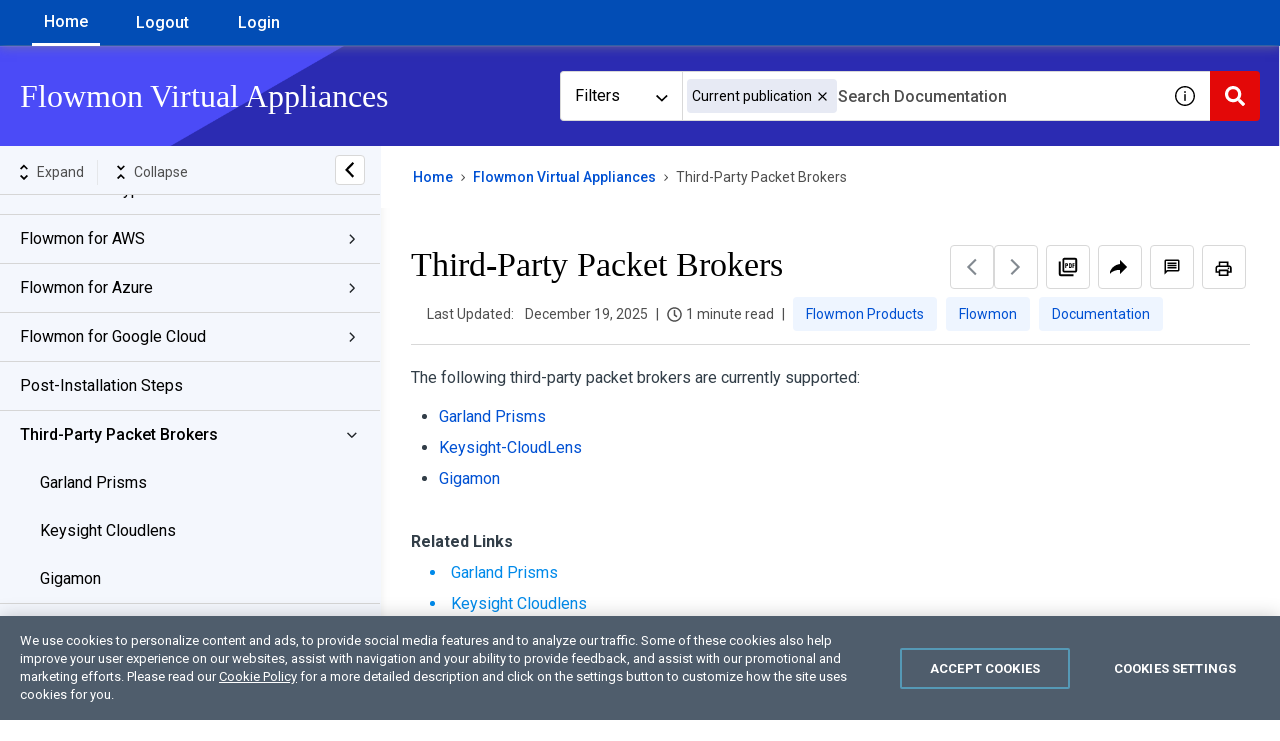

--- FILE ---
content_type: text/html
request_url: https://docs.progress.com/bundle/progress-flowmon-virtual-appliances/page/topics/Flowmon-Virtual-Appliances/3rd-Party-Packet-Brokers.html
body_size: 45605
content:
<!DOCTYPE html>
<html lang="en" dir="ltr">
  <head>
    <meta charset="utf-8">
    <meta name="viewport" content="width=device-width,initial-scale=1,shrink-to-fit=no">
    <link rel="icon" type="image/x-icon" href="/assets/img/favicon-progress.ico">
    <!-- Loads prgs-nav css -->
    <link rel="stylesheet" href="https://d6vtbcy3ong79.cloudfront.net/prgs-nav/stable/css/index.min.css" type="text/css">
    <!-- END Loads prgs-nav css -->
    <title data-rh="true">Progress Documentation</title><link data-rh="true" rel="stylesheet" href="https://docs-be.progress.com/style/custom.css"/><link data-rh="true" rel="canonical" href="https://docs.progress.com/bundle/progress-flowmon-virtual-appliances/page/topics/Flowmon-Virtual-Appliances/3rd-Party-Packet-Brokers.html"/><link data-rh="true" rel="alternate" href="https://docs.progress.com/bundle/progress-flowmon-virtual-appliances/page/topics/Flowmon-Virtual-Appliances/3rd-Party-Packet-Brokers.html" hrefLang="x-default"/>
    <script type="text/javascript">
      try {
        var withCsrfProtection =
        false
        ;
        var appPrerendered =
          true
          ;
        var referrer =
          null
          ;
        var zdWebClientConfig =
          {"myDocs":{"openBreadcrumbInNewTab":false,"presentMessage":false,"showPubLink":true,"callToActionsMenu":["setAsDefault","savePDF","share","divider","rename","delete"],"bulkActionMenu":["bulkActions","savePDF","delete"]},"debug":false,"e2e_testing":false,"designer":false,"isSiteLocked":false,"sessionTimeOut":{"withSessionTimeoutFlow":true,"withSessionTimeoutMessage":true},"api":{"host":"docs-be.progress.com"},"logging":{"level":"INFO"},"i18n":{"withPresentDefaultedLanguageInRoute":false,"defaultNS":"translation","fallbackNS":"base-translation","defaultLanguage":"en-US","supportedLanguages":["en-US","cs-CZ","de-DE","es-ES","fr-FR","it-IT","pt-BR","ja-JP","ru-RU","zh-CN","zh-TW","ar-AR"],"rtlLanguages":[""],"withBundleFallbackToEnus":false,"ignorePreferredBrowserLanguage":true},"analyticsConfig":{"gaAccounts":["UA-123147460-1"],"zoominGoogleTagManager":{"dataLayer":"zoominDataLayer","clientName":"ZD Webclient","containers":["GTM-5MG82N9","GTM-K7RXM6PQ"]}},"monitoringConfig":{},"searchbox":{"forceSearchInPublication":false,"userControlledCurrentPublicationSearch":false,"enableCurrentPublicationSearch":true,"enablePartialFilters":true,"filterByKey":"all","hideOnPages":[],"nestingLevel":5,"withSearchTips":true,"maxQueryCharacters":300,"goToTopicOnClick":true,"withQuotationAutoSuggest":false,"withSeeSearchResults":true,"autoExpandNestedFilters":true,"filtersSearchBox":{"shouldDisplay":true,"position":"left"},"autoSearchWhenFiltersUpdated":true,"disableEmptySearch":false,"independentParentFilterSelection":false,"excludeArchived":false,"includeLabelParentParamGlobal":false},"categories":{"hiddenOutputclasses":["whatsnew","additionalresources","carousel","banner-slide","banner-slide-home"],"categoryFilters":false,"showPreload":true,"allowedCategoryBackendEnabled":false},"pdf":{"withToc":false,"pollingIntervalMs":5000,"nonProxy":true,"withDirectDownload":true},"topicPage":{"requiredEmailInFeedback":true,"requiredFeedbackText":true,"shouldRenderNextPrevBottom":false,"topicRtlLanguageCodes":["arar"],"miniTocHeadings":"h2, h3","relatedLinksSelector":"nav.related-links","relatedLinksInTopicBody":false,"withRelatedPublications":false,"maxRelatedPublicationsToDisplay":3,"glossaryLinkSelector":"a.glossentry-link","glossaryLinkOpenOnHover":false,"clusterDropDownEnabled":true,"scrollToTopEnabled":false,"scrollTimeout":0,"withNewCollectionFormInModal":true,"withAddToFavorites":true,"withLikeDislike":false,"withStarRating":false,"hideRatingActions":false,"withHyperlinkTags":false,"readingTime":true,"withStickyTitle":true,"stickySideBoxOffsetTop":30,"withWatchConfirmation":true,"shouldRestrictToPreprocessed":false,"withResizableToc":true,"withTopicHeadFeatures":false,"showGlobalExpandCollapse":true,"withAnonymousFeedbackSuggestion":false,"withSwaggerUIDeepLinks":false,"swaggerNewDesign":{"enabled":false,"withSideBySideToc":false,"withNarrowLayout":false,"withTocMethodsOnRight":false,"withApiTagInAutoComplete":false,"withResizableSwaggerToc":true},"withPartialTocRender":false,"topicActionToolTipPosition":"top","withPrintButton":true,"withCodeBlockCopyButton":true,"withAddToWatchAfterMyDocs":true,"withComments":false,"withFeedbackBottom":true,"withStickyToc":true,"withMyDocsButtons":null,"withWatchlistButton":false,"withDownloadPDF":{"allowSingleTopicDownload":true,"allowMultipleTopicDownload":true,"allowEntireBundleDownload":true},"withShareButton":true,"withFeedbackButton":true,"withAttachmentsButton":true,"withAttachmentsButtonWithText":false,"withAttachmentsSidebarWidget":false,"linkToHeaders":{"enable":true,"headingSelectors":["h2","h3"]},"removeRightZDocsSideBoxes":false,"withMathjax":false,"withTocCollapseToggleOnHeadingClick":false,"expandTopLevelTocNodes":false,"pdfMobileScale":1,"minimizeTocByDefault":false,"expandedTocWidth":380,"withTopicLabelsTitle":false,"availableLanguagesDropdown":false,"availableLanguagesDropdownGlobal":false,"withAutoExpandableContent":false,"withExpandedContent":false,"withExpandAllButton":false,"feedbackModal":{"closeOnClickOutside":true,"draggable":false}},"landingTopicPage":{"enabled":true,"layouts":[{"name":"no_widget","components":["date"]}]},"articlePage":{"metadataEnabled":true,"withLikeDislike":false},"searchPage":{"engines":["zoomin","coveo"],"enablePartialFilters":true,"defaultPageSize":10,"showOnlyRelevantFilters":false,"showDynamicFilter":true,"showGlobalDynamicFilter":false,"showLoadMore":true,"independentParentFilterSelection":false,"linkParentChildBehavior":true,"linkParentFilterSelectionToChildren":false,"showExternalSourcesFilter":false,"externalSources":["bundle","external"],"showRawSearchQuery":false,"withDatePicker":false,"withClickableBundleName":true,"withLikesCount":false,"withLastUpdated":true,"withModifiedSearchTerm":true,"fallbackSearchLanguage":{"enabled":true,"showMessageBelowThreshold":0},"withDownloadPDF":true,"withPDFIcon":true,"readingTime":true,"shouldUsePost":false,"withTopicPublicationFilter":false,"withHyperlinkTags":false,"hideLeftHandFacetFilters":false,"defaultSideFiltersState":"semi","withSearchLabelsTitle":false,"defaultSort":{"field":"score","value":"desc"}},"categoryPage":{"showCategoryTilesInRow":true,"maxLinksToShow":11,"hideShowMoreIfAllLinksShown":false},"allowDynamicSubheaderTitle":false,"keepDynamicSubheaderTitle":false,"bundlePage":{"withSearchTips":true,"defaultPageSize":10,"showOnlyRelevantFilters":false,"showDynamicFilter":true,"showLoadMore":true,"independentParentFilterSelection":false,"linkParentChildBehavior":true,"linkParentFilterSelectionToChildren":false,"enablePartialFilters":true,"withBundleCluster":true,"withAddToMyDocs":false,"withDatePicker":false,"withPDFIcon":true,"withDownloadPDF":false,"withArchiveLogic":false,"shouldUsePost":false,"withHyperlinkTags":false,"showFilterInput":true,"hideLeftHandFacetFilters":false,"defaultSideFiltersState":"semi","withInlineMetadataFilter":true,"bundleView":{"default":"list","toggle":false,"layouts":{"table":{"columns":{"description":{"limit":10}},"withEffectiveDate":false}}},"withBundleLabelsTitle":false,"defaultSort":{"field":"last_uploaded","value":"desc"}},"bundleList":{"withLabels":true},"resourcePage":{"showExtendedControls":true,"useFEProxyForDownload":false,"withPptViewer":false},"authentication":{"methods":["SSO"],"ssoLogoutRoute":"https://sso-staging.zoominsoftware.com/logout.php","parametersToIgnoreInRedirect":["sso","jwt","SSO","JWT"],"nextGenSsoEnabled":false,"ssoLogoutReturnUrl":"CURRENT_PAGE","suggestEmailVerifyDaysBefore":0,"bypassLoginPageOnSingleIdProvider":false,"ssoLogoutTimeoutMs":30000},"recaptcha":{"enabled":false,"siteKey":"6LfISfsSAAAAANsTROi6NRX3C0Vjp6TGtpIe2q9m"},"passwordStrength":{"score":3},"passwordPattern":{"numberOfLowerLetters":1,"numberOfUpperLetters":1,"numberOfDigits":1,"specialChar":true,"passwordLength":8},"metroMap":{"outputClass":"get-started"},"workflow":{"outputClass":"workflow","shouldOpenTopicsInNewTab":true,"withClickableLines":true,"defaultViewTileList":false},"watchlist":{"pageSize":10000,"withWatchByLabel":false},"injectResources":{"rawHtml":{"head":"<!-- OneTrust Cookies Consent Notice start for progress.com [PRODUCTION] --><script src=\"https://cdn.cookielaw.org/consent/f9397248-1dbe-47fc-9dbf-c50e7dd51096/otSDKStub.js\" type=\"text/javascript\" charset=\"UTF-8\" data-domain-script=\"f9397248-1dbe-47fc-9dbf-c50e7dd51096\"><\/script><script type=\"text/javascript\">function OptanonWrapper() { }<\/script><!-- OneTrust Cookies Consent Notice end for progress.com [PRODUCTION] -->"}},"libVersion":"28.1.0","libRef":"28.1.0","appVersion":"18643ed8dbe267a50c1c49bca6698dba5fa3f32f","environment":"production","showReadProgress":true,"tagsInContentHeadPrefix":{"enabled":true,"key":"zoomin"},"searchPreferencesEnabled":false,"searchPreferencesCollapsed":false,"infiniteScroll":{"enabled":false,"preloadBeforeAmount":2,"preloadAfterAmount":2,"unloadDistance":2,"withToggleButton":false},"smartTables":{"enabled":true,"enableSorting":true,"enableFiltering":true,"enableHide":true,"enableStickyHeader":true,"enableRowSelection":false,"withStickyHeaderTopScrollBar":false,"selector":"article table.filter-on","minRows":2,"searching":true,"order":[],"initialSorting":[],"withColumnTitlesFilter":false,"withResetButton":false,"columnFilterClassName":"filter","exportEnabled":true},"breadcrumbsPosition":"default","breadcrumbsMaxItemsToDisplay":3,"breadcrumbsRemoveDuplicateTitles":false,"withUserJourney":false,"profile":{"metadataFields":[]},"announcements":{"showProgressForPolling":false,"pollingIntervalMS":300000,"onlyHideWhenDismissed":true},"isOffline":false,"useVendorBundle":true,"zoominCdn":{"baseUrl":"https://cdn.zoominsoftware.io","folder":"progress-theme-skin-dev","prodFolder":"progress-theme-skin-prod","stageFolder":"progress-theme-skin-stage"},"topicTagsGrouping":{"enabled":true,"tagsShown":10},"dateFormat":"MMM DD, YYYY","withScrollToTopOnUrlChange":true,"withSmoothScroll":false,"coveo":{"tabs":[{"key":"knowledge","underMaintenance":false,"default":false,"label":"Knowledge Base","i18nKey":"coveo.tabs.knowledge_base_tab_label","linkBaseUrl":"https://community.progress.com/s","filters":[{"key":"commonproductgroup","label":"Product Group","i18nKey":"coveo.facets.product_group"},{"key":"sfdcareaofinterest","label":"Area of Interest","i18nKey":"coveo.facets.area_of_interest"},{"key":"objecttypelabel","label":"Article Type","i18nKey":"coveo.facets.article_type"}],"payload":{"cq":"@sfkaid","groupBy":[{"field":"commonproductgroup","completeFacetWithStandardValues":true,"constantQueryOverride":"@sfkaid","filterFacetCount":true,"generateAutomaticRanges":false,"injectionDepth":1000,"maximumNumberOfValues":10,"queryOverride":"","sortCriteria":"score","thoroughLookup":false},{"field":"sfdcareaofinterest","completeFacetWithStandardValues":true,"constantQueryOverride":"@sfkaid","filterFacetCount":true,"generateAutomaticRanges":false,"injectionDepth":1000,"maximumNumberOfValues":10,"queryOverride":"","sortCriteria":"score","thoroughLookup":false},{"field":"objecttypelabel","completeFacetWithStandardValues":true,"constantQueryOverride":"@sfkaid","filterFacetCount":true,"generateAutomaticRanges":false,"injectionDepth":1000,"maximumNumberOfValues":10,"queryOverride":"","sortCriteria":"score","thoroughLookup":false}],"tab":"Knowledge Base"}},{"key":"community","underMaintenance":false,"default":false,"label":"Community","i18nKey":"coveo.tabs.community_tab_label","linkBaseUrl":"https://community.progress.com","filters":[{"key":"commonproductgroup","label":"Product Group","i18nKey":"coveo.facets.product_group"}],"payload":{"cq":"@source==(\"User Community v2\")","groupBy":[{"field":"commonproductgroup","completeFacetWithStandardValues":true,"constantQueryOverride":"@source==(\"User Community v2\")","filterFacetCount":true,"generateAutomaticRanges":false,"injectionDepth":1000,"maximumNumberOfValues":10,"queryOverride":"","sortCriteria":"score","thoroughLookup":false}],"tab":"Community"}}],"payload":{"enableDidYouMean":true,"excerptLength":250,"searchHub":"zoomindocs"},"apiUrl":"https://platform.cloud.coveo.com","searchTokenPath":"/rest/search/v2/token"},"lightBox":{"enabledForAnySize":true,"lightboxImageSelector":"article img:not(.confluence-thumbnail)","lightboxClickSelector":"[data-fancy=\"gallery\"]"},"sideFilters":{"showGlobalExpandCollapse":true,"isDrillDown":false,"facetsShowLimit":5,"withStickySideFilters":true,"autoExpandNestedFilters":true,"autoScrollCheckedFilter":false,"fieldToSearchByForDynamicFilters":"navtitle","withSelectedFiltersToggle":false},"stickyFacets":{"enabled":false,"removeStickyFacetsOnHomeClicked":true,"removeStickyFacetsOnCategoryClicked":true,"displayStickyFacetsOnHomepage":true,"displayStickyFacetsOtherPages":true,"displayStickyFacetsInMobile":true,"saveCSHLinkFacets":false},"miniTOC":{"enabled":true,"showOnAllPages":false,"contentSelector":"article.hascomments","headingSelector":"h2, h3","ignoreSelector":".js-toc-ignore","metadataValues":["yes"],"showOnlyTopLevel":false,"withAutoHandleCollapse":true,"withCollapsingHeadings":true,"withCollapseExpandAllButtons":true,"observerRootMargin":"0px 0px -95% 0px","withExpandCollapse":true},"siteURL":"docs.progress.com","widgets":{"iphWidgetId":1},"darkModeEnabled":false,"useReduxForFilterManagement":false,"loginEncouragement":{"enabled":false,"withTopicPageLoginPopup":false,"withSearchPageLoginPopup":false},"homePage":{"withSearchByIndex":false,"withAllLetters":false,"searchByIndexNumColumns":4,"searchByIndexRPP":12,"searchByIndexAlphabeticalFilter":true,"searchByIndexViewAllFilter":true,"searchByIndexDefaultProductFilter":"all","homePageGrid":true,"sortProductsByColumns":false,"homeCategoriesOutputclass":"home","personalWelcomeMsg":false,"homePageSectionOrder":["home","recent","featured","carousel","products","popup"]},"withCshFallback":true,"withCaseDeflectionPage":false,"footer":{"footerLinks":[{"href":"https://www.zoominsoftware.com/privacy-policy","text":"Privacy Policy","i18nKey":"footer.links.privacy"},{"href":"https://www.zoominsoftware.com/terms-of-use","text":"Terms of Use","i18nKey":"footer.links.terms_of_use"}]},"customer":"progress","redirectAnonymousCshWithNoResultsToLogin":false,"withSearchInputsCancelButton":true,"withNoIndex":false,"header":{"navigation":{"options":[{"href":"/","label":"home","translationKey":"navigation.home","iconPosition":"right","configBasedRenderingFlags":[],"conditions":[],"permissions":{},"items":[]},{"href":"/admin","label":"home","translationKey":"user_menu.admin","className":"zDocsAdmin","iconPosition":"right","configBasedRenderingFlags":[{"key":"isOffline","value":false}],"conditions":[],"permissions":{"create":["roles"]},"items":[]},{"href":"/auth/logout","label":"Logout","translationKey":"user_menu.logout","className":"zDocsLogout","iconPosition":"right","configBasedRenderingFlags":[{"key":"isOffline","value":false}],"conditions":[],"permissions":{"read":["publications"]},"items":[]}]},"userMenu":{"options":[{"href":"/searchpreferences","label":"Search preferences","translationKey":"userMenu.search_pref","iconClassName":"ico-search-pref","iconPosition":"right","configBasedRenderingFlags":[{"key":"isOffline","value":false},{"key":"searchPreferencesEnabled","value":true}],"conditions":[],"permissions":{},"items":[]}]},"shouldHideNavOptionsOnAuth":false},"withThumbUpDown":true,"zoominGpt":{"codeblockExplanation":{"enabled":true,"selector":"pre.explain-enabled","minimumLength":30},"contentFeedback":{"enabled":true},"searchPage":{"enabled":false,"gptBoxStickyWhenPlacedRight":true,"placement":"top","queryFormat":{"requireQuestionMarkForApiCall":true,"shouldShowBadQueryMessage":true},"requireQuestionMarkFormat":true,"typingInterval":0,"withFeedbackPopup":true,"withStreaming":false},"topicSummary":{"enabled":true,"minReadTimeThreshold":2},"withLoadingMessage":false,"legalDisclaimer":"inline","gptPromptConfiguration":{"enabled":true},"supportedLanguages":["en-US"]},"withPoweredByZoomin":true}
        ;
        var i18nInitialData =
          //INJECTI18NJSONSTART
          {"initialLanguage":null,"initialI18nStore":null,"loadPath":"https://cdn.zoominsoftware.io/progress/public/locales/production/{{lng}}/{{ns}}.json"}
          //INJECTI18NJSONEND
        ;
        var reduxInitialState =
          {"router":{"location":{"pathname":"/bundle/progress-flowmon-virtual-appliances/page/topics/Flowmon-Virtual-Appliances/3rd-Party-Packet-Brokers.html","search":"","hash":"","key":"uif6hc","query":{}},"action":"POP"},"authentication":{"isLoginRequestActive":false,"user":null,"permissions":null,"postLoginReturnUrl":null},"preloadData":{},"apiErrorHandler":{}}
        ;
        if (!zdWebClientConfig.environment) {
            zdWebClientConfig.environment = "production";
          }
      }
      catch (err) { console.error("Configuration was not injected properly") }
    </script>
    <!-- OneTrust Cookies Consent Notice start for progress.com [PRODUCTION] --><script src="https://cdn.cookielaw.org/consent/f9397248-1dbe-47fc-9dbf-c50e7dd51096/otSDKStub.js" type="text/javascript" charset="UTF-8" data-domain-script="f9397248-1dbe-47fc-9dbf-c50e7dd51096"></script><script type="text/javascript">function OptanonWrapper() { }</script><!-- OneTrust Cookies Consent Notice end for progress.com [PRODUCTION] -->
    <script nonce="d857220358b17e73c0f6cc04a877782e">(function (i, s, o, g, r, a, m) {
  i['GoogleAnalyticsObject'] = r;
  (i[r] =
    i[r] ||
    function () {
      (i[r].q = i[r].q || []).push(arguments);
    }),
    (i[r].l = 1 * new Date());
  (a = s.createElement(o)), (m = s.getElementsByTagName(o)[0]);
  a.async = 1;
  a.src = g;
  var n = s.getElementById('initial-data');
  n && a.setAttribute('nonce', n.nonce || n.getAttribute('nonce'));
  m.parentNode.insertBefore(a, m);
})(window, document, 'script', '//www.google-analytics.com/analytics.js', 'ga');ga('create', 'UA-123147460-1', 'auto');</script><script nonce="d857220358b17e73c0f6cc04a877782e">zoominDataLayer = [{"application":"zDocsWebClient","userType":"anonymous","environment":"production","clientName":"ZD Webclient","libVersion":"28.1.0"}];
(function (w, d, s, l, i) {
  w[l] = w[l] || [];
  w[l].push({ 'gtm.start': new Date().getTime(), event: 'gtm.js' });
  var f = d.getElementsByTagName(s)[0],
    j = d.createElement(s),
    dl = l != 'dataLayer' ? '&l=' + l : '';
  j.async = true;
  j.src = 'https://www.googletagmanager.com/gtm.js?id=' + i + dl + '';
  var n = d.getElementById('initial-data');
  n && j.setAttribute('nonce', n.nonce || n.getAttribute('nonce'));
  f.parentNode.insertBefore(j, f);
})(window, document, 'script', 'zoominDataLayer', 'GTM-5MG82N9');</script><script nonce="d857220358b17e73c0f6cc04a877782e">zoominDataLayer = [{"application":"zDocsWebClient","userType":"anonymous","environment":"production","clientName":"ZD Webclient","libVersion":"28.1.0"}];
(function (w, d, s, l, i) {
  w[l] = w[l] || [];
  w[l].push({ 'gtm.start': new Date().getTime(), event: 'gtm.js' });
  var f = d.getElementsByTagName(s)[0],
    j = d.createElement(s),
    dl = l != 'dataLayer' ? '&l=' + l : '';
  j.async = true;
  j.src = 'https://www.googletagmanager.com/gtm.js?id=' + i + dl + '';
  var n = d.getElementById('initial-data');
  n && j.setAttribute('nonce', n.nonce || n.getAttribute('nonce'));
  f.parentNode.insertBefore(j, f);
})(window, document, 'script', 'zoominDataLayer', 'GTM-K7RXM6PQ');</script>
    <!--[if IE]>
      <script src="https://cdnjs.cloudflare.com/ajax/libs/html5shiv/3.7.3/html5shiv.min.js"></script>
    <![endif]-->
    <link rel="preload" href="https://d6vtbcy3ong79.cloudfront.net/fonts/latest/metric/Metric-Light.woff2" as="font" type="font/woff2" crossorigin="anonymous">
    <link rel="preload" href="https://d6vtbcy3ong79.cloudfront.net/fonts/latest/metric/Metric-Regular.woff2" as="font" type="font/woff2" crossorigin="anonymous">
    <link rel="preload" href="https://d6vtbcy3ong79.cloudfront.net/fonts/latest/metric/Metric-Medium.woff2" as="font" type="font/woff2" crossorigin="anonymous">
    <link rel="preload" href="https://d6vtbcy3ong79.cloudfront.net/fonts/latest/metric/Metric-Semibold.woff2" as="font" type="font/woff2" crossorigin="anonymous">
    <link href="https://fonts.googleapis.com/css2?family=Lato:wght@400;700&display=swap" rel="stylesheet" type="text/css" media="print" onload='this.media="all"'>
    <link href="https://fonts.googleapis.com/css2?family=Roboto+Slab:wght@400;700&display=swap" rel="stylesheet" type="text/css" media="print" onload='this.media="all"'>
    <link href="https://fonts.googleapis.com/css2?family=Inter:wght@100;400;700&display=swap" rel="stylesheet" type="text/css" media="print" onload='this.media="all"'>
    <link href="https://fonts.googleapis.com/css2?family=Roboto:ital,wght@0,100;0,300;0,400;0,500;0,700;0,900;1,100;1,300;1,400;1,500;1,700;1,900&display=swap" rel="stylesheet">
    <link rel="stylesheet" href="https://cdn.zoominsoftware.io/vendors/font-awesome/5.13.0/all.min.css" media="print" crossorigin="anonymous" onload='this.media="all"'>
  <script defer="defer" src="https://cdn.zoominsoftware.io/progress/public/vendor.073e54c37b11269b5944.js"></script><script defer="defer" src="https://cdn.zoominsoftware.io/progress/public/app.04d1ff4b8cf6b392a625.js"></script><script defer="defer" src="https://cdn.zoominsoftware.io/progress/public/accessibility.ed6f46f54609509da2c8.js"></script><link href="https://cdn.zoominsoftware.io/progress/public/styles.d977c5e4e5923a840916.css" rel="stylesheet" crossorigin="anonymous"><link data-chunk="bundle-topic-selector-page" rel="preload" as="script" href="https://cdn.zoominsoftware.io/progress/public/bundle-topic-selector-page.f37c10c6b1f4ac2052bf.js">
</head>
  <body>
    <div id="root" tabindex="-1"><div class="zDocsLayout"><div id="zDocsSkipToElement" class="zDocsSkipToElement"><a href="#content">Skip to main content</a><a href="#search">Skip to search</a></div><div class="hidePoweredBy">Powered by Zoomin Software. For more details please contact<a href="https://www.zoominsoftware.com" target="_blank" rel="noopener">Zoomin</a></div><div></div><div class="zDocsInjectedHeader"><div class="progressHeader"></div><div class="zDocsContent"><div id="zDocsHeader" class="zDocsHeader" role="banner"><style data-emotion="css ettsdk">.css-ettsdk.css-ettsdk.css-ettsdk.css-ettsdk.css-ettsdk.css-ettsdk.css-ettsdk.highlightInDesigner{box-shadow:0px 0px 0px 2px #ddc333;}.css-ettsdk.css-ettsdk.css-ettsdk.css-ettsdk.css-ettsdk.css-ettsdk.css-ettsdk.grabbable:not(.highlightInDesigner):hover{cursor:-webkit-grab;cursor:grab;outline:1px dotted #ddc333;outline-offset:1px;}.css-ettsdk.css-ettsdk.css-ettsdk.css-ettsdk.css-ettsdk.css-ettsdk.css-ettsdk.showSelfAsGrabbable{outline:2px dotted #ddc333;outline-offset:1px;}</style><nav class="zDocsNavigation css-ettsdk" id="nav"><a class="zDocsLogo" href="/"><style data-emotion="css 15zo71q">.css-15zo71q.css-15zo71q.css-15zo71q.css-15zo71q.css-15zo71q.css-15zo71q.css-15zo71q.highlightInDesigner{box-shadow:0px 0px 0px 2px #ddc333;}.css-15zo71q.css-15zo71q.css-15zo71q.css-15zo71q.css-15zo71q.css-15zo71q.css-15zo71q.grabbable:not(.highlightInDesigner):hover{cursor:-webkit-grab;cursor:grab;outline:1px dotted #ddc333;outline-offset:1px;}.css-15zo71q.css-15zo71q.css-15zo71q.css-15zo71q.css-15zo71q.css-15zo71q.css-15zo71q.showSelfAsGrabbable{outline:2px dotted #ddc333;outline-offset:1px;}</style><img class="css-15zo71q" src="https://cdn.zoominsoftware.io/progress/public/assets/img/logo-progress.svg?31ffdfe17daad1f79892" alt="Progress Documentation"/><img class="logo d-lg-none css-15zo71q" src="https://cdn.zoominsoftware.io/progress/public/assets/img/logo-progress.svg?31ffdfe17daad1f79892" alt="Progress Documentation"/></a><button aria-label="Open search" class="zDocsNavigationSearchTrigger"><svg aria-hidden="true" class="ico-search-mobile"><use xlink:href="#ico-search-mobile"></use></svg><svg aria-hidden="true" class="ico-close"><use xlink:href="#ico-close"></use></svg></button><button class="zDocsNavigationToggler" type="button" aria-label="Toggle navigation"><svg class="ico-bars"><use xlink:href="#ico-bars"></use></svg></button><div class="zDocsNavigationMenu" id="navbarHead"><header><a class="zDocsLogo" href="/"><img src="https://cdn.zoominsoftware.io/progress/public/assets/img/logo-progress.svg?31ffdfe17daad1f79892" alt="Progress Documentation"/></a><button aria-label="Close navigation" class="zDocsNavigationMenuCloseButton"><svg class="ico-close"><use xlink:href="#ico-close"></use></svg></button></header><ul><li class="zDocsNavigationItem zDocsHomeNavigationItem"><a href="/">Home</a></li><li class="zDocsNavigationItem"><a aria-current="page" class="undefined icon-right css-ettsdk zDocsNavigationLinkActive" stylesProps="[object Object]" target="_self" href="/">Home</a></li><li class="zDocsLanguageMenu
      zDocsNavigationItem dropdown"><style data-emotion="css g931ng">.css-g931ng.css-g931ng.css-g931ng.css-g931ng.css-g931ng.css-g931ng.highlightInDesigner{box-shadow:0px 0px 0px 2px #ddc333;}.css-g931ng.css-g931ng.css-g931ng.css-g931ng.css-g931ng.css-g931ng.grabbable:not(.highlightInDesigner):hover{cursor:-webkit-grab;cursor:grab;outline:1px dotted #ddc333;outline-offset:1px;}.css-g931ng.css-g931ng.css-g931ng.css-g931ng.css-g931ng.css-g931ng.showSelfAsGrabbable{outline:2px dotted #ddc333;outline-offset:1px;}</style><button class="dropdown-toggle css-g931ng" data-toggle="dropdown" data-testid="navigationHeader.headerLangSelect" aria-expanded="false" aria-haspopup="true" aria-label="Language - English"><style data-emotion="css yu0swt">.css-yu0swt.css-yu0swt.css-yu0swt.css-yu0swt.css-yu0swt.css-yu0swt.highlightInDesigner{box-shadow:0px 0px 0px 2px #ddc333;}.css-yu0swt.css-yu0swt.css-yu0swt.css-yu0swt.css-yu0swt.css-yu0swt.grabbable:not(.highlightInDesigner):hover{cursor:-webkit-grab;cursor:grab;outline:1px dotted #ddc333;outline-offset:1px;}.css-yu0swt.css-yu0swt.css-yu0swt.css-yu0swt.css-yu0swt.css-yu0swt.showSelfAsGrabbable{outline:2px dotted #ddc333;outline-offset:1px;}</style><svg class="ico-lang css-yu0swt" aria-hidden="true"><use xlink:href="#ico-lang"></use></svg>English</button><div class="dropdown-menu zDocsDropdownMenu zDocsLanguageMenuItems css-ettsdk"><a class="zDocsLanguageSelector dropdown-item css-ettsdk" href="#" role="option" aria-selected="true" data-testid="zDocsLanguageMenuItem">English</a><a class="zDocsLanguageSelector dropdown-item css-ettsdk" href="#" role="option" aria-selected="false" data-testid="zDocsLanguageMenuItem">Čeština</a><a class="zDocsLanguageSelector dropdown-item css-ettsdk" href="#" role="option" aria-selected="false" data-testid="zDocsLanguageMenuItem">Deutsch (Germany)</a><a class="zDocsLanguageSelector dropdown-item css-ettsdk" href="#" role="option" aria-selected="false" data-testid="zDocsLanguageMenuItem">Español (Spain)</a><a class="zDocsLanguageSelector dropdown-item css-ettsdk" href="#" role="option" aria-selected="false" data-testid="zDocsLanguageMenuItem">Français (France)</a><a class="zDocsLanguageSelector dropdown-item css-ettsdk" href="#" role="option" aria-selected="false" data-testid="zDocsLanguageMenuItem">Italiano (Italy)</a><a class="zDocsLanguageSelector dropdown-item css-ettsdk" href="#" role="option" aria-selected="false" data-testid="zDocsLanguageMenuItem">Português (Brasil)</a><a class="zDocsLanguageSelector dropdown-item css-ettsdk" href="#" role="option" aria-selected="false" data-testid="zDocsLanguageMenuItem">日本語</a><a class="zDocsLanguageSelector dropdown-item css-ettsdk" href="#" role="option" aria-selected="false" data-testid="zDocsLanguageMenuItem">Русский (Russia)</a><a class="zDocsLanguageSelector dropdown-item css-ettsdk" href="#" role="option" aria-selected="false" data-testid="zDocsLanguageMenuItem">中文 (简体) (China)</a><a class="zDocsLanguageSelector dropdown-item css-ettsdk" href="#" role="option" aria-selected="false" data-testid="zDocsLanguageMenuItem">中文 (繁體, 台灣) (Taiwan)</a><a class="zDocsLanguageSelector dropdown-item css-ettsdk" href="#" role="option" aria-selected="false" data-testid="zDocsLanguageMenuItem">ar-AR</a></div></li><li class="zDocsNavigationItem zDocsNavigationItemLoginButton"><a href="/auth/login">Login</a></li></ul></div></nav></div></div></div><main class="zDocsMain css-ettsdk"><div id="content" tabindex="-1"><section class="zDocsSubHeader
 css-ettsdk" id="zDocsSubHeader"><div class="zDocsSubHeaderBreadcrumbsContainer"><div class="zDocsBreadcrumbs"><h2 class="zDocsBreadcrumbsLastItem"></h2></div></div><div class="zDocsSubHeaderSearchBoxContainer"><form autoComplete="off" class="zDocsSearchBox
      zDocsSubHeaderSearchBox" data-testid="zDocsSearchBox"><div class="zDocsSearchBoxContainer"><div class="zDocsSearchBoxInputGroup"><style data-emotion="css 13r50b7">.css-13r50b7.css-13r50b7.css-13r50b7.css-13r50b7.css-13r50b7.highlightInDesigner{box-shadow:0px 0px 0px 2px #ddc333;}.css-13r50b7.css-13r50b7.css-13r50b7.css-13r50b7.css-13r50b7.grabbable:not(.highlightInDesigner):hover{cursor:-webkit-grab;cursor:grab;outline:1px dotted #ddc333;outline-offset:1px;}.css-13r50b7.css-13r50b7.css-13r50b7.css-13r50b7.css-13r50b7.showSelfAsGrabbable{outline:2px dotted #ddc333;outline-offset:1px;}</style><input type="text" id="search" data-testid="searchInput" class="zDocsSearchBoxInput css-13r50b7" placeholder="Search Documentation" aria-label="Search Documentation" role="combobox" aria-haspopup="listbox" aria-expanded="false" aria-autocomplete="list" value=""/><div class="zDocsSearchTips" tabindex="0" role="button" aria-expanded="false" aria-label="Show search tips"><div class="css-ettsdk"><svg class="ico-info-circle-empty css-yu0swt" aria-hidden="true"><use xlink:href="#ico-info-circle-empty"></use></svg></div></div><div class="left zDocsSearchBoxSubmitButton "><button class="css-g931ng" type="submit" aria-label="Search Documentation" data-testid="searchButton"><svg class="ico-search css-yu0swt"><use xlink:href="#ico-search"></use></svg></button></div></div></div></form></div></section><div class="zDocsTopicPage zDocsTopicPage"></div></div></main><div class="zDocsInjectedFooter"><div class="progressFooter"></div></div><div class="svgSpriteContainer"><svg width="0" height="0" style="position:absolute"><symbol viewBox="0 0 11 20" id="ico-angle-arrow-left" xmlns="http://www.w3.org/2000/svg"><path d="M3.695 9.75l7.176 7.477c.23.229.23.458 0 .687l-1.289 1.332c-.23.23-.458.23-.687 0L.129 10.094A.465.465 0 0 1 0 9.75c0-.143.043-.258.129-.344L8.895.254c.2-.2.43-.186.687.043l1.29 1.289c.228.23.228.458 0 .687L3.694 9.75z" fill="currentColor"></path></symbol><symbol viewBox="0 0 11 20" id="ico-close-toc" xmlns="http://www.w3.org/2000/svg"><path d="M3.695 9.75l7.176 7.477c.23.229.23.458 0 .687l-1.289 1.332c-.23.23-.458.23-.687 0L.129 10.094A.465.465 0 0 1 0 9.75c0-.143.043-.258.129-.344L8.895.254c.2-.2.43-.186.687.043l1.29 1.289c.228.23.228.458 0 .687L3.694 9.75z" fill="currentColor"></path></symbol><symbol viewBox="0 0 12 20" id="ico-angle-arrow-right" xmlns="http://www.w3.org/2000/svg"><path d="M8.305 10.25L1.129 2.773c-.23-.229-.23-.458 0-.687L2.418.754c.23-.23.458-.23.687 0l8.766 9.152c.086.086.129.2.129.344a.465.465 0 0 1-.129.344l-8.766 9.152c-.2.2-.43.186-.687-.043l-1.29-1.289c-.228-.23-.228-.458 0-.687l7.177-7.477z" fill="currentColor"></path></symbol><symbol viewBox="0 0 12 20" id="ico-angle-arrow-right-toc" xmlns="http://www.w3.org/2000/svg"><path d="M8.305 10.25L1.129 2.773c-.23-.229-.23-.458 0-.687L2.418.754c.23-.23.458-.23.687 0l8.766 9.152c.086.086.129.2.129.344a.465.465 0 0 1-.129.344l-8.766 9.152c-.2.2-.43.186-.687-.043l-1.29-1.289c-.228-.23-.228-.458 0-.687l7.177-7.477z" fill="currentColor"></path></symbol><symbol id="ico-prev" xmlns="http://www.w3.org/2000/svg" viewBox="0 0 24 24"><path fill="currentColor" d="M17.51 3.87L15.73 2.1 5.84 12l9.9 9.9 1.77-1.77L9.38 12l8.13-8.13z"></path></symbol><symbol id="ico-next" xmlns="http://www.w3.org/2000/svg" viewBox="0 0 20 20"><polygon fill="currentColor" points="4.59,16.59 6,18 14,10 6,2 4.59,3.41 11.17,10"></polygon></symbol><symbol viewBox="0 0 15 7" id="ico-arrow-pagination-left" xmlns="http://www.w3.org/2000/svg"><defs><clipPath id="ca"><path fill="none" d="M0 0h15v7H0z"></path></clipPath></defs><g data-name="Icons/20x20/Dark/Arrow Left" clip-path="url(#ca)"><path data-name="Combined Shape" d="M15 3v1H4v3L0 3.5 4 0v3z" fill="rgba(40,47,54,0.3)"></path></g></symbol><symbol viewBox="0 0 15 7" id="ico-arrow-pagination-right" xmlns="http://www.w3.org/2000/svg"><defs><clipPath id="da"><path fill="none" d="M0 0h15v7H0z"></path></clipPath></defs><g data-name="Icons/20x20/Dark/Arrow Right" clip-path="url(#da)"><path data-name="Combined Shape" d="M0 3v1h11v3l4-3.5L11 0v3z" fill="rgba(40,47,54,0.3)"></path></g></symbol><symbol viewBox="64 64 896 896" fill="currentColor" id="ico-arrow-right"><path d="M869 487.8L491.2 159.9c-2.9-2.5-6.6-3.9-10.5-3.9h-88.5c-7.4 0-10.8 9.2-5.2 14l350.2 304H152c-4.4 0-8 3.6-8 8v60c0 4.4 3.6 8 8 8h585.1L386.9 854c-5.6 4.9-2.2 14 5.2 14h91.5c1.9 0 3.8-.7 5.2-2L869 536.2a32.07 32.07 0 0 0 0-48.4z"></path></symbol><symbol style="-ms-transform:rotate(360deg);-webkit-transform:rotate(360deg)" viewBox="0 0 512 512" id="ico-arrow-right-2" xmlns="http://www.w3.org/2000/svg"><path d="M298.3 256L131.1 81.9c-4.2-4.3-4.1-11.4.2-15.8l29.9-30.6c4.3-4.4 11.3-4.5 15.5-.2L380.9 248c2.2 2.2 3.2 5.2 3 8.1.1 3-.9 5.9-3 8.1L176.7 476.8c-4.2 4.3-11.2 4.2-15.5-.2L131.3 446c-4.3-4.4-4.4-11.5-.2-15.8L298.3 256z" fill="currentColor"></path></symbol><symbol viewBox="0 0 512 512" id="ico-close" xmlns="http://www.w3.org/2000/svg"><path d="M405 136.798L375.202 107 256 226.202 136.798 107 107 136.798 226.202 256 107 375.202 136.798 405 256 285.798 375.202 405 405 375.202 285.798 256z" fill="currentColor"></path></symbol><symbol class="zDocsFeedbackButton" id="ico-feedback" xmlns="http://www.w3.org/2000/svg" viewBox="0 0 24 24"><path class="zDocsFeedbackButton" fill="currentColor" d="M4 4h16v12H5.17L4 17.17V4m0-2c-1.1 0-1.99.9-1.99 2L2 22l4-4h14c1.1 0 2-.9 2-2V4c0-1.1-.9-2-2-2H4zm2 10h12v2H6v-2zm0-3h12v2H6V9zm0-3h12v2H6V6z"></path></symbol><symbol id="ico-tag" xmlns="http://www.w3.org/2000/svg" viewBox="0 0 24 24"><path fill="currentColor" d="M20,10V8h-4V4h-2v4h-4V4H8v4H4v2h4v4H4v2h4v4h2v-4h4v4h2v-4h4v-2h-4v-4H20z M14,14h-4v-4h4V14z"></path></symbol><symbol viewBox="0 0 22 31" id="ico-map-pin" xmlns="http://www.w3.org/2000/svg"><path d="M11 0c6.065 0 11 5.036 11 11.227 0 7.683-9.844 18.961-10.263 19.438a.977.977 0 0 1-1.474 0C9.843 30.188 0 18.91 0 11.227 0 5.037 4.935 0 11 0zm0 17c3.308 0 6-2.692 6-6s-2.692-6-6-6-6 2.692-6 6 2.692 6 6 6z" fill="currentColor"></path></symbol><symbol xmlns="http://www.w3.org/2000/svg" id="ico-pdf" viewBox="0 0 24 24"><path fill="currentColor" d="M20 2H8c-1.1 0-2 .9-2 2v12c0 1.1.9 2 2 2h12c1.1 0 2-.9 2-2V4c0-1.1-.9-2-2-2zm0 14H8V4h12v12zM4 6H2v14c0 1.1.9 2 2 2h14v-2H4V6zm12 6V9c0-.55-.45-1-1-1h-2v5h2c.55 0 1-.45 1-1zm-2-3h1v3h-1V9zm4 2h1v-1h-1V9h1V8h-2v5h1zm-8 0h1c.55 0 1-.45 1-1V9c0-.55-.45-1-1-1H9v5h1v-2zm0-2h1v1h-1V9z"></path></symbol><symbol id="ico-pdf-file" xmlns="http://www.w3.org/2000/svg" viewBox="0 0 384 512"><path fill="currentColor" d="M369.9 97.9L286 14C277 5 264.8-.1 252.1-.1H48C21.5 0 0 21.5 0 48v416c0 26.5 21.5 48 48 48h288c26.5 0 48-21.5 48-48V131.9c0-12.7-5.1-25-14.1-34zM332.1 128H256V51.9l76.1 76.1zM48 464V48h160v104c0 13.3 10.7 24 24 24h104v288H48zm250.2-143.7c-12.2-12-47-8.7-64.4-6.5-17.2-10.5-28.7-25-36.8-46.3 3.9-16.1 10.1-40.6 5.4-56-4.2-26.2-37.8-23.6-42.6-5.9-4.4 16.1-.4 38.5 7 67.1-10 23.9-24.9 56-35.4 74.4-20 10.3-47 26.2-51 46.2-3.3 15.8 26 55.2 76.1-31.2 22.4-7.4 46.8-16.5 68.4-20.1 18.9 10.2 41 17 55.8 17 25.5 0 28-28.2 17.5-38.7zm-198.1 77.8c5.1-13.7 24.5-29.5 30.4-35-19 30.3-30.4 35.7-30.4 35zm81.6-190.6c7.4 0 6.7 32.1 1.8 40.8-4.4-13.9-4.3-40.8-1.8-40.8zm-24.4 136.6c9.7-16.9 18-37 24.7-54.7 8.3 15.1 18.9 27.2 30.1 35.5-20.8 4.3-38.9 13.1-54.8 19.2zm131.6-5s-5 6-37.3-7.8c35.1-2.6 40.9 5.4 37.3 7.8z"></path></symbol><symbol id="ico-attachment" viewBox="0 0 24 24" fill="none" stroke="currentColor" xmlns="http://www.w3.org/2000/svg"><path d="M16.5 6v11.5c0 2.21-1.79 4-4 4s-4-1.79-4-4V5c0-1.38 1.12-2.5 2.5-2.5s2.5 1.12 2.5 2.5v10.5c0 .55-.45 1-1 1s-1-.45-1-1V6H10v9.5c0 1.38 1.12 2.5 2.5 2.5s2.5-1.12 2.5-2.5V5c0-2.21-1.79-4-4-4S7 2.79 7 5v12.5c0 3.04 2.46 5.5 5.5 5.5s5.5-2.46 5.5-5.5V6h-1.5z"></path></symbol><symbol id="ico-download" xmlns="http://www.w3.org/2000/svg" fill="currentColor" viewBox="0 0 512 512"><path fill="currentColor" d="M216 0h80c13.3 0 24 10.7 24 24v168h87.7c17.8 0 26.7 21.5 14.1 34.1L269.7 378.3c-7.5 7.5-19.8 7.5-27.3 0L90.1 226.1c-12.6-12.6-3.7-34.1 14.1-34.1H192V24c0-13.3 10.7-24 24-24zm296 376v112c0 13.3-10.7 24-24 24H24c-13.3 0-24-10.7-24-24V376c0-13.3 10.7-24 24-24h146.7l49 49c20.1 20.1 52.5 20.1 72.6 0l49-49H488c13.3 0 24 10.7 24 24zm-124 88c0-11-9-20-20-20s-20 9-20 20 9 20 20 20 20-9 20-20zm64 0c0-11-9-20-20-20s-20 9-20 20 9 20 20 20 20-9 20-20z"></path></symbol><symbol viewBox="0 0 512 512" id="ico-search" xmlns="http://www.w3.org/2000/svg"><path fill="currentColor" d="M505 442.7L405.3 343c-4.5-4.5-10.6-7-17-7H372c27.6-35.3 44-79.7 44-128C416 93.1 322.9 0 208 0S0 93.1 0 208s93.1 208 208 208c48.3 0 92.7-16.4 128-44v16.3c0 6.4 2.5 12.5 7 17l99.7 99.7c9.4 9.4 24.6 9.4 33.9 0l28.3-28.3c9.4-9.4 9.4-24.6.1-34zM208 336c-70.7 0-128-57.2-128-128 0-70.7 57.2-128 128-128 70.7 0 128 57.2 128 128 0 70.7-57.2 128-128 128z"></path></symbol><symbol viewBox="0 0 23 24" id="ico-search-mobile" version="1.1" xmlns="http://www.w3.org/2000/svg" xmlns:xlink="http://www.w3.org/1999/xlink"><g id="Symbols" stroke="none" stroke-width="1" fill="none" fill-rule="evenodd"><g id="Mobile/-Icons-/-Search" fill="currentColor" fill-rule="nonzero"><path d="M24.0974195,23.2028508 L18.7661833,17.6580978 C20.1369378,16.0286065 20.8879823,13.9783731 20.8879823,11.8439912 C20.8879823,6.85721307 16.8307692,2.8 11.8439912,2.8 C6.85721307,2.8 2.8,6.85721307 2.8,11.8439912 C2.8,16.8307692 6.85721307,20.8879823 11.8439912,20.8879823 C13.7160973,20.8879823 15.5001229,20.3233227 17.0254116,19.2514131 L22.3971492,24.8382404 C22.6216761,25.071418 22.9236667,25.2 23.2472843,25.2 C23.5536004,25.2 23.8441878,25.0832145 24.0647825,24.8708774 C24.5334972,24.4198575 24.5484394,23.6719587 24.0974195,23.2028508 Z M11.8439912,5.15930204 C15.5300074,5.15930204 18.5286803,8.15797493 18.5286803,11.8439912 C18.5286803,15.5300074 15.5300074,18.5286803 11.8439912,18.5286803 C8.15797493,18.5286803 5.15930204,15.5300074 5.15930204,11.8439912 C5.15930204,8.15797493 8.15797493,5.15930204 11.8439912,5.15930204 Z" id="Shape"></path></g></g></symbol><symbol viewBox="0 0 576 512" id="ico-star" xmlns="http://www.w3.org/2000/svg"><path fill="currentColor" d="M259.3 17.8L194 150.2 47.9 171.5c-26.2 3.8-36.7 36.1-17.7 54.6l105.7 103-25 145.5c-4.5 26.3 23.2 46 46.4 33.7L288 439.6l130.7 68.7c23.2 12.2 50.9-7.4 46.4-33.7l-25-145.5 105.7-103c19-18.5 8.5-50.8-17.7-54.6L382 150.2 316.7 17.8c-11.7-23.6-45.6-23.9-57.4 0z"></path></symbol><symbol viewBox="0 0 896 1024" id="ico-star-rating" xmlns="http://www.w3.org/2000/svg"><path fill="currentColor" d="M896 384l-313.5-40.781L448 64 313.469 343.219 0 384l230.469 208.875L171 895.938l277-148.812 277.062 148.812L665.5 592.875 896 384z"></path></symbol><symbol id="ico-eye" xmlns="http://www.w3.org/2000/svg" viewBox="0 0 24 24"><path fill="currentColor" d="M12 6c3.79 0 7.17 2.13 8.82 5.5C19.17 14.87 15.79 17 12 17s-7.17-2.13-8.82-5.5C4.83 8.13 8.21 6 12 6m0-2C7 4 2.73 7.11 1 11.5 2.73 15.89 7 19 12 19s9.27-3.11 11-7.5C21.27 7.11 17 4 12 4zm0 5c1.38 0 2.5 1.12 2.5 2.5S13.38 14 12 14s-2.5-1.12-2.5-2.5S10.62 9 12 9m0-2c-2.48 0-4.5 2.02-4.5 4.5S9.52 16 12 16s4.5-2.02 4.5-4.5S14.48 7 12 7z"></path></symbol><symbol id="ico-eye-slash" xmlns="http://www.w3.org/2000/svg" viewBox="0 0 24 24"><path fill="currentColor" d="M12 6c3.79 0 7.17 2.13 8.82 5.5-.59 1.22-1.42 2.27-2.41 3.12l1.41 1.41c1.39-1.23 2.49-2.77 3.18-4.53C21.27 7.11 17 4 12 4c-1.27 0-2.49.2-3.64.57l1.65 1.65C10.66 6.09 11.32 6 12 6zm-1.07 1.14L13 9.21c.57.25 1.03.71 1.28 1.28l2.07 2.07c.08-.34.14-.7.14-1.07C16.5 9.01 14.48 7 12 7c-.37 0-.72.05-1.07.14zM2.01 3.87l2.68 2.68C3.06 7.83 1.77 9.53 1 11.5 2.73 15.89 7 19 12 19c1.52 0 2.98-.29 4.32-.82l3.42 3.42 1.41-1.41L3.42 2.45 2.01 3.87zm7.5 7.5l2.61 2.61c-.04.01-.08.02-.12.02-1.38 0-2.5-1.12-2.5-2.5 0-.05.01-.08.01-.13zm-3.4-3.4l1.75 1.75c-.23.55-.36 1.15-.36 1.78 0 2.48 2.02 4.5 4.5 4.5.63 0 1.23-.13 1.77-.36l.98.98c-.88.24-1.8.38-2.75.38-3.79 0-7.17-2.13-8.82-5.5.7-1.43 1.72-2.61 2.93-3.53z"></path></symbol><symbol class="zDocsShareDialogButton" id="ico-share" xmlns="http://www.w3.org/2000/svg" viewBox="0 0 20 20"><path fill="currentColor" d="M10 9V5l-7 7 7 7v-4.1c5 0 8.5 1.6 11 5.1-1-5-4-10-11-11z"></path></symbol><symbol id="ico-trash" xmlns="http://www.w3.org/2000/svg" viewBox="0 0 24 24" fill="currentColor"><path d="M0 0h24v24H0V0z" fill="none"></path><path fill="currentColor" d="M6 19c0 1.1.9 2 2 2h8c1.1 0 2-.9 2-2V7H6v12zM8 9h8v10H8V9zm7.5-5l-1-1h-5l-1 1H5v2h14V4h-3.5z"></path></symbol><symbol viewBox="0 0 512 512" id="ico-pencil" xmlns="http://www.w3.org/2000/svg"><path fill="currentColor" d="M497.9 142.1l-46.1 46.1c-4.7 4.7-12.3 4.7-17 0l-111-111c-4.7-4.7-4.7-12.3 0-17l46.1-46.1c18.7-18.7 49.1-18.7 67.9 0l60.1 60.1c18.8 18.7 18.8 49.1 0 67.9zM284.2 99.8L21.6 362.4.4 483.9c-2.9 16.4 11.4 30.6 27.8 27.8l121.5-21.3 262.6-262.6c4.7-4.7 4.7-12.3 0-17l-111-111c-4.8-4.7-12.4-4.7-17.1 0zM124.1 339.9c-5.5-5.5-5.5-14.3 0-19.8l154-154c5.5-5.5 14.3-5.5 19.8 0s5.5 14.3 0 19.8l-154 154c-5.5 5.5-14.3 5.5-19.8 0zM88 424h48v36.3l-64.5 11.3-31.1-31.1L51.7 376H88v48z"></path></symbol><symbol id="ico-rename-col" viewBox="0 0 16 11" version="1.1" xmlns="http://www.w3.org/2000/svg"><g stroke="none" stroke-width="1" fill="none" fill-rule="evenodd"><g transform="translate(-286.000000, -788.000000)" fill="#93979A" fill-rule="nonzero"><g transform="translate(20.000000, 229.000000)"><g transform="translate(253.150000, 417.000000)"><g id="Group-5" transform="translate(13.487500, 137.000000)"><path fill="currentColor" d="M9.07813582,16 C10.3669069,16 11.4125136,14.9921863 11.4125136,13.7499973 L11.4125136,12.2656205 C11.4125136,12.1640579 11.3476698,12.0781203 11.250404,12.0390578 C11.1531383,11.9999869 11.0477671,12.0156203 10.9667123,12.0937453 L10.4479617,12.5937459 C10.3993288,12.640621 10.3750124,12.7031211 10.3750124,12.7656211 L10.3750124,13.7499973 C10.3750124,14.4374981 9.79141792,14.9999988 9.07813582,14.9999988 L2.33437778,14.9999988 C1.62109568,14.9999988 1.03750124,14.4374981 1.03750124,13.7499973 L1.03750124,7.24998957 C1.03750124,6.56248875 1.62109568,5.99998689 2.33437778,5.99998689 L9.07813582,5.99998689 C9.199718,5.99998689 9.32130017,6.0156131 9.44288235,6.04686313 C9.53204261,6.07811317 9.62930835,6.05467564 9.70225766,5.98436306 L10.0994261,5.6015501 C10.1642699,5.53905003 10.1885864,5.46092494 10.1723754,5.37498733 C10.1561645,5.29686224 10.0994261,5.22654966 10.0264768,5.19529962 C9.72657409,5.06248696 9.40235496,4.99998689 9.07813582,4.99998689 L2.33437778,4.99998689 C1.04560672,4.99998689 0,6.00780059 0,7.24998957 L0,13.7499973 C0,14.9921863 1.04560672,16 2.33437778,16 L9.07813582,16 Z M13.4875161,8.24999076 L14.2332201,7.5312399 C14.5331228,7.24217706 14.5331228,6.75780148 14.2332201,6.46873864 L13.0011874,5.28123722 C12.7012847,4.99217438 12.198745,4.99217438 11.8988423,5.28123722 L11.1531383,5.99998808 L13.4875161,8.24999076 Z M7.52188397,13.9999887 L12.9687655,8.74999136 L10.6343877,6.49998868 L5.18750618,11.7499949 L5.18750618,13.9999887 L7.52188397,13.9999887 Z M7.65157162,10.6249936 C7.57862232,10.554681 7.58672779,10.4374934 7.6596771,10.3671808 L10.4965945,7.63280253 C10.5695438,7.56248994 10.691126,7.55467743 10.7640753,7.62499002 C10.8370246,7.6953026 10.8289192,7.81249024 10.7559699,7.88280282 L7.91905241,10.6171811 C7.8461031,10.6874937 7.72452093,10.6953062 7.65157162,10.6249936 Z M7.19766483,13.2499967 L6.74375804,13.2499967 L6.74375804,12.4999958 L5.96563211,12.4999958 L5.96563211,12.0624953 L6.90586761,11.1562442 L8.13790033,12.3437456 L7.19766483,13.2499967 Z" id=""></path></g></g></g></g></g></symbol><symbol viewBox="0 0 448 512" id="ico-share-col" xmlns="http://www.w3.org/2000/svg"><path fill="currentColor" d="M352 320c-22.608 0-43.387 7.819-59.79 20.895l-102.486-64.054a96.551 96.551 0 0 0 0-41.683l102.486-64.054C308.613 184.181 329.392 192 352 192c53.019 0 96-42.981 96-96S405.019 0 352 0s-96 42.981-96 96c0 7.158.79 14.13 2.276 20.841L155.79 180.895C139.387 167.819 118.608 160 96 160c-53.019 0-96 42.981-96 96s42.981 96 96 96c22.608 0 43.387-7.819 59.79-20.895l102.486 64.054A96.301 96.301 0 0 0 256 416c0 53.019 42.981 96 96 96s96-42.981 96-96-42.981-96-96-96z"></path></symbol><symbol id="ico-check" xmlns="http://www.w3.org/2000/svg" viewBox="0 0 24 24" fill="currentColor" width="18px" height="18px"><path d="M0 0h24v24H0z" fill="none"></path><path d="M9 16.2L4.8 12l-1.4 1.4L9 19 21 7l-1.4-1.4L9 16.2z"></path></symbol><symbol viewBox="0 0 192 512" id="ico-ellipsis-v" xmlns="http://www.w3.org/2000/svg"><path fill="currentColor" d="M96 184c39.8 0 72 32.2 72 72s-32.2 72-72 72-72-32.2-72-72 32.2-72 72-72zM24 80c0 39.8 32.2 72 72 72s72-32.2 72-72S135.8 8 96 8 24 40.2 24 80zm0 352c0 39.8 32.2 72 72 72s72-32.2 72-72-32.2-72-72-72-72 32.2-72 72z"></path></symbol><symbol version="1.1" id="ico-ellipsis-h" xmlns="http://www.w3.org/2000/svg" x="0px" y="0px" viewBox="0 0 426.667 426.667"><g><g><circle fill="currentColor" cx="42.667" cy="213.333" r="42.667"></circle></g></g><g><g><circle fill="currentColor" cx="213.333" cy="213.333" r="42.667"></circle></g></g><g><g><circle fill="currentColor" cx="384" cy="213.333" r="42.667"></circle></g></g></symbol><symbol id="ico-print" xmlns="http://www.w3.org/2000/svg" viewBox="2 0 21 21" fill="currentColor"><path d="M0 0h24v24H0V0z" fill="none"></path><path fill="currentColor" d="M19 8h-1V3H6v5H5c-1.66 0-3 1.34-3 3v6h4v4h12v-4h4v-6c0-1.66-1.34-3-3-3zM8 5h8v3H8V5zm8 12v2H8v-4h8v2zm2-2v-2H6v2H4v-4c0-.55.45-1 1-1h14c.55 0 1 .45 1 1v4h-2z"></path><circle cx="18" cy="11.5" r="1"></circle></symbol><symbol viewBox="0 0 448 512" id="ico-bars" xmlns="http://www.w3.org/2000/svg"><path fill="currentColor" d="M16 132h416c8.837 0 16-7.163 16-16V76c0-8.837-7.163-16-16-16H16C7.163 60 0 67.163 0 76v40c0 8.837 7.163 16 16 16zm0 160h416c8.837 0 16-7.163 16-16v-40c0-8.837-7.163-16-16-16H16c-8.837 0-16 7.163-16 16v40c0 8.837 7.163 16 16 16zm0 160h416c8.837 0 16-7.163 16-16v-40c0-8.837-7.163-16-16-16H16c-8.837 0-16 7.163-16 16v40c0 8.837 7.163 16 16 16z"></path></symbol><symbol viewBox="0 0 512 512" id="ico-sync" xmlns="http://www.w3.org/2000/svg"><path fill="currentColor" d="M370.72 133.28C339.458 104.008 298.888 87.962 255.848 88c-77.458.068-144.328 53.178-162.791 126.85-1.344 5.363-6.122 9.15-11.651 9.15H24.103c-7.498 0-13.194-6.807-11.807-14.176C33.933 94.924 134.813 8 256 8c66.448 0 126.791 26.136 171.315 68.685L463.03 40.97C478.149 25.851 504 36.559 504 57.941V192c0 13.255-10.745 24-24 24H345.941c-21.382 0-32.09-25.851-16.971-40.971l41.75-41.749zM32 296h134.059c21.382 0 32.09 25.851 16.971 40.971l-41.75 41.75c31.262 29.273 71.835 45.319 114.876 45.28 77.418-.07 144.315-53.144 162.787-126.849 1.344-5.363 6.122-9.15 11.651-9.15h57.304c7.498 0 13.194 6.807 11.807 14.176C478.067 417.076 377.187 504 256 504c-66.448 0-126.791-26.136-171.315-68.685L48.97 471.03C33.851 486.149 8 475.441 8 454.059V320c0-13.255 10.745-24 24-24z"></path></symbol><symbol viewBox="0 0 448 512" id="ico-align-left" xmlns="http://www.w3.org/2000/svg"><path fill="currentColor" d="M12.83 352h262.34A12.82 12.82 0 0 0 288 339.17v-38.34A12.82 12.82 0 0 0 275.17 288H12.83A12.82 12.82 0 0 0 0 300.83v38.34A12.82 12.82 0 0 0 12.83 352zm0-256h262.34A12.82 12.82 0 0 0 288 83.17V44.83A12.82 12.82 0 0 0 275.17 32H12.83A12.82 12.82 0 0 0 0 44.83v38.34A12.82 12.82 0 0 0 12.83 96zM432 160H16a16 16 0 0 0-16 16v32a16 16 0 0 0 16 16h416a16 16 0 0 0 16-16v-32a16 16 0 0 0-16-16zm0 256H16a16 16 0 0 0-16 16v32a16 16 0 0 0 16 16h416a16 16 0 0 0 16-16v-32a16 16 0 0 0-16-16z"></path></symbol><symbol viewBox="0 0 24 24" version="1.1" id="ico-unsubscribe" xmlns="http://www.w3.org/2000/svg"><path fill="currentColor" d="M17,11v6.97l-5-2.14l-5,2.14V5h6V3H7C5.9,3,5,3.9,5,5v16l7-3l7,3V11H17z M21,7h-6V5h6V7z"></path></symbol><symbol id="ico-info-circle-empty" xmlns="http://www.w3.org/2000/svg" viewBox="0 0 512 512"><g><g><path fill="currentColor" d="M256,0C114.511,0,0,114.496,0,256c0,141.489,114.496,256,256,256c141.489,0,256-114.496,256-256 C512,114.511,397.504,0,256,0z M256,476.279c-121.462,0-220.279-98.817-220.279-220.279S134.538,35.721,256,35.721 S476.279,134.538,476.279,256S377.462,476.279,256,476.279z"></path></g></g><g><g><path fill="currentColor" d="M256,203.609c-9.864,0-17.86,7.997-17.86,17.86v146.456c0,9.864,7.997,17.86,17.86,17.86s17.86-7.997,17.86-17.86V221.47 C273.86,211.606,265.864,203.609,256,203.609z"></path></g></g><g><g><path fill="currentColor" d="M256,126.214c-9.864,0-17.86,7.997-17.86,17.86v21.433c0,9.864,7.997,17.86,17.86,17.86s17.86-7.997,17.86-17.86v-21.433 C273.86,134.211,265.864,126.214,256,126.214z"></path></g></g></symbol><symbol viewBox="0 0 512 512" id="ico-info-circle" xmlns="http://www.w3.org/2000/svg"><path fill="currentColor" d="M256 8C119.043 8 8 119.083 8 256c0 136.997 111.043 248 248 248s248-111.003 248-248C504 119.083 392.957 8 256 8zm0 110c23.196 0 42 18.804 42 42s-18.804 42-42 42-42-18.804-42-42 18.804-42 42-42zm56 254c0 6.627-5.373 12-12 12h-88c-6.627 0-12-5.373-12-12v-24c0-6.627 5.373-12 12-12h12v-64h-12c-6.627 0-12-5.373-12-12v-24c0-6.627 5.373-12 12-12h64c6.627 0 12 5.373 12 12v100h12c6.627 0 12 5.373 12 12v24z"></path></symbol><symbol class="zDocsRatingItem" viewBox="0 0 512 512" id="ico-thumbs-up" xmlns="http://www.w3.org/2000/svg"><path class="zDocsRatingItem" fill="currentColor" d="M466.27 286.69C475.04 271.84 480 256 480 236.85c0-44.015-37.218-85.58-85.82-85.58H357.7c4.92-12.81 8.85-28.13 8.85-46.54C366.55 31.936 328.86 0 271.28 0c-61.607 0-58.093 94.933-71.76 108.6-22.747 22.747-49.615 66.447-68.76 83.4H32c-17.673 0-32 14.327-32 32v240c0 17.673 14.327 32 32 32h64c14.893 0 27.408-10.174 30.978-23.95 44.509 1.001 75.06 39.94 177.802 39.94 7.22 0 15.22.01 22.22.01 77.117 0 111.986-39.423 112.94-95.33 13.319-18.425 20.299-43.122 17.34-66.99 9.854-18.452 13.664-40.343 8.99-62.99zm-61.75 53.83c12.56 21.13 1.26 49.41-13.94 57.57 7.7 48.78-17.608 65.9-53.12 65.9h-37.82c-71.639 0-118.029-37.82-171.64-37.82V240h10.92c28.36 0 67.98-70.89 94.54-97.46 28.36-28.36 18.91-75.63 37.82-94.54 47.27 0 47.27 32.98 47.27 56.73 0 39.17-28.36 56.72-28.36 94.54h103.99c21.11 0 37.73 18.91 37.82 37.82.09 18.9-12.82 37.81-22.27 37.81 13.489 14.555 16.371 45.236-5.21 65.62zM88 432c0 13.255-10.745 24-24 24s-24-10.745-24-24 10.745-24 24-24 24 10.745 24 24z"></path></symbol><symbol class="zDocsRatingItem" viewBox="0 0 512 512" id="ico-thumbs-down" xmlns="http://www.w3.org/2000/svg"><path class="zDocsRatingItem" fill="currentColor" d="M466.27 225.31c4.674-22.647.864-44.538-8.99-62.99 2.958-23.868-4.021-48.565-17.34-66.99C438.986 39.423 404.117 0 327 0c-7 0-15 .01-22.22.01C201.195.01 168.997 40 128 40h-10.845c-5.64-4.975-13.042-8-21.155-8H32C14.327 32 0 46.327 0 64v240c0 17.673 14.327 32 32 32h64c11.842 0 22.175-6.438 27.708-16h7.052c19.146 16.953 46.013 60.653 68.76 83.4 13.667 13.667 10.153 108.6 71.76 108.6 57.58 0 95.27-31.936 95.27-104.73 0-18.41-3.93-33.73-8.85-46.54h36.48c48.602 0 85.82-41.565 85.82-85.58 0-19.15-4.96-34.99-13.73-49.84zM64 296c-13.255 0-24-10.745-24-24s10.745-24 24-24 24 10.745 24 24-10.745 24-24 24zm330.18 16.73H290.19c0 37.82 28.36 55.37 28.36 94.54 0 23.75 0 56.73-47.27 56.73-18.91-18.91-9.46-66.18-37.82-94.54C206.9 342.89 167.28 272 138.92 272H128V85.83c53.611 0 100.001-37.82 171.64-37.82h37.82c35.512 0 60.82 17.12 53.12 65.9 15.2 8.16 26.5 36.44 13.94 57.57 21.581 20.384 18.699 51.065 5.21 65.62 9.45 0 22.36 18.91 22.27 37.81-.09 18.91-16.71 37.82-37.82 37.82z"></path></symbol><symbol viewBox="0 0 512 512" id="ico-list-ul" xmlns="http://www.w3.org/2000/svg"><path fill="currentColor" d="M48 48a48 48 0 1 0 48 48 48 48 0 0 0-48-48zm0 160a48 48 0 1 0 48 48 48 48 0 0 0-48-48zm0 160a48 48 0 1 0 48 48 48 48 0 0 0-48-48zm448 16H176a16 16 0 0 0-16 16v32a16 16 0 0 0 16 16h320a16 16 0 0 0 16-16v-32a16 16 0 0 0-16-16zm0-320H176a16 16 0 0 0-16 16v32a16 16 0 0 0 16 16h320a16 16 0 0 0 16-16V80a16 16 0 0 0-16-16zm0 160H176a16 16 0 0 0-16 16v32a16 16 0 0 0 16 16h320a16 16 0 0 0 16-16v-32a16 16 0 0 0-16-16z"></path></symbol><symbol id="ico-user" xmlns="http://www.w3.org/2000/svg" viewBox="0 0 24 24"><path fill="currentColor" d="M12 2C6.48 2 2 6.48 2 12s4.48 10 10 10 10-4.48 10-10S17.52 2 12 2zM7.07 18.28c.43-.9 3.05-1.78 4.93-1.78s4.51.88 4.93 1.78C15.57 19.36 13.86 20 12 20s-3.57-.64-4.93-1.72zm11.29-1.45c-1.43-1.74-4.9-2.33-6.36-2.33s-4.93.59-6.36 2.33C4.62 15.49 4 13.82 4 12c0-4.41 3.59-8 8-8s8 3.59 8 8c0 1.82-.62 3.49-1.64 4.83zM12 6c-1.94 0-3.5 1.56-3.5 3.5S10.06 13 12 13s3.5-1.56 3.5-3.5S13.94 6 12 6zm0 5c-.83 0-1.5-.67-1.5-1.5S11.17 8 12 8s1.5.67 1.5 1.5S12.83 11 12 11z"></path></symbol><symbol id="ico-flag" width="57px" height="57px" viewBox="0 0 57 57" version="1.1" xmlns="http://www.w3.org/2000/svg"><g id="checkered-flag" transform="rotate(-20 43.643 7.695)" fill="#0372db"><path id="Shape" d="M2.664 44L0 43.006l6.9-18.854Q10.729 13.677 14.561 3.2L15.733 0c1.594 3.067 3.618 4.8 6.373 5.461a14.342 14.342 0 0 0 3.357.356c1.391 0 2.8-.142 4.163-.278L30 5.5l.87-.089a42.4 42.4 0 0 1 4.346-.3 15.653 15.653 0 0 1 2.7.214c3.125.544 5.374 2.324 7.078 5.6l-2.432 6.648-6.4 17.5c-1.7-3.278-3.953-5.058-7.078-5.6a15.636 15.636 0 0 0-2.7-.215 42.325 42.325 0 0 0-4.351.3h-.006l-.856.088-.372.037c-1.364.137-2.774.279-4.167.279a14.356 14.356 0 0 1-3.361-.356 8.536 8.536 0 0 1-4.4-2.579L2.664 44zM28.95 21.869a19.535 19.535 0 0 1 3.173.24l-1.56 4.264a9.355 9.355 0 0 1 4.423 2.2l1.56-4.264a9.363 9.363 0 0 0-4.424-2.2l1.7-4.65a9.355 9.355 0 0 1 4.424 2.2l1.077-2.945.624-1.706a9.363 9.363 0 0 0-4.424-2.2l.778-2.128.781-2.136a19.588 19.588 0 0 0-3.172-.24c-.611 0-1.264.022-2 .068l-1.56 4.263c-.9.073-1.808.163-2.689.25s-1.817.18-2.727.254l1.56-4.263c-.741.046-1.394.067-2 .067a19.581 19.581 0 0 1-3.171-.239l-1.56 4.263a9.362 9.362 0 0 1-4.424-2.2q-.852 2.325-1.7 4.649a9.353 9.353 0 0 0 4.424 2.2l-1.7 4.65a19.528 19.528 0 0 0 3.173.24c.61 0 1.262-.022 2-.067l-.872 2.382-.024.065-.66 1.814c.909-.074 1.831-.165 2.723-.253s1.797-.173 2.697-.247l.78-2.132.78-2.132a32.375 32.375 0 0 1 1.99-.067zm-17-1.8q-.779 2.132-1.56 4.263a9.358 9.358 0 0 0 4.424 2.2l.78-2.132.78-2.132a9.37 9.37 0 0 1-4.426-2.198z"></path><path id="Path" d="M1.673.489L0 5c1.778-.143 3.549-.346 5.327-.489L7 0C5.222.143 3.451.346 1.673.489z" transform="translate(22 17)"></path><path id="Path-2" data-name="Path" d="M5.267 4.931L7 .176A23.289 23.289 0 0 1 1.733 0L0 4.755a23.223 23.223 0 0 0 5.267.176z" transform="translate(18 13)"></path><path id="Path-3" data-name="Path" d="M1.733.069L0 4.824A23.277 23.277 0 0 1 5.267 5L7 .245A23.241 23.241 0 0 0 1.733.069z" transform="translate(29 13)"></path></g></symbol><symbol xmlns="http://www.w3.org/2000/svg" id="ico-add" viewBox="0 0 24 24" fill="currentColor"><path d="M0 0h24v24H0V0z" fill="none"></path><path fill="currentColor" d="M13 7h-2v4H7v2h4v4h2v-4h4v-2h-4V7zm-1-5C6.49 2 2 6.49 2 12s4.49 10 10 10 10-4.49 10-10S17.51 2 12 2zm0 18c-4.41 0-8-3.59-8-8s3.59-8 8-8 8 3.59 8 8-3.59 8-8 8z"></path></symbol><symbol id="ico-lang" xmlns="http://www.w3.org/2000/svg" viewBox="0 0 496 512"><path fill="currentColor" d="M248 8C111.03 8 0 119.03 0 256s111.03 248 248 248 248-111.03 248-248S384.97 8 248 8zm82.29 357.6c-3.9 3.88-7.99 7.95-11.31 11.28-2.99 3-5.1 6.7-6.17 10.71-1.51 5.66-2.73 11.38-4.77 16.87l-17.39 46.85c-13.76 3-28 4.69-42.65 4.69v-27.38c1.69-12.62-7.64-36.26-22.63-51.25-6-6-9.37-14.14-9.37-22.63v-32.01c0-11.64-6.27-22.34-16.46-27.97-14.37-7.95-34.81-19.06-48.81-26.11-11.48-5.78-22.1-13.14-31.65-21.75l-.8-.72a114.792 114.792 0 0 1-18.06-20.74c-9.38-13.77-24.66-36.42-34.59-51.14 20.47-45.5 57.36-82.04 103.2-101.89l24.01 12.01C203.48 89.74 216 82.01 216 70.11v-11.3c7.99-1.29 16.12-2.11 24.39-2.42l28.3 28.3c6.25 6.25 6.25 16.38 0 22.63L264 112l-10.34 10.34c-3.12 3.12-3.12 8.19 0 11.31l4.69 4.69c3.12 3.12 3.12 8.19 0 11.31l-8 8a8.008 8.008 0 0 1-5.66 2.34h-8.99c-2.08 0-4.08.81-5.58 2.27l-9.92 9.65a8.008 8.008 0 0 0-1.58 9.31l15.59 31.19c2.66 5.32-1.21 11.58-7.15 11.58h-5.64c-1.93 0-3.79-.7-5.24-1.96l-9.28-8.06a16.017 16.017 0 0 0-15.55-3.1l-31.17 10.39a11.95 11.95 0 0 0-8.17 11.34c0 4.53 2.56 8.66 6.61 10.69l11.08 5.54c9.41 4.71 19.79 7.16 30.31 7.16s22.59 27.29 32 32h66.75c8.49 0 16.62 3.37 22.63 9.37l13.69 13.69a30.503 30.503 0 0 1 8.93 21.57 46.536 46.536 0 0 1-13.72 32.98zM417 274.25c-5.79-1.45-10.84-5-14.15-9.97l-17.98-26.97a23.97 23.97 0 0 1 0-26.62l19.59-29.38c2.32-3.47 5.5-6.29 9.24-8.15l12.98-6.49C440.2 193.59 448 223.87 448 256c0 8.67-.74 17.16-1.82 25.54L417 274.25z"></path></symbol><symbol viewBox="0 0 25.456 25.456" id="ico-notshared" xmlns="http://www.w3.org/2000/svg"><g fill="none" stroke-linecap="round" stroke-miterlimit="10" stroke-width="2"><path d="M11.314 8.485l4.242-4.243A4 4 0 0 1 21.213 9.9l-4.242 4.243m-2.829 2.827L9.9 21.213a4 4 0 0 1-5.657-5.657l4.242-4.243" stroke="currentColor"></path><path d="M19.67 15.598h3m-7.157 4.157v3m2.872-4.371l2.121 2.122M5.742 9.814h-3M9.9 5.656v-3M7.028 7.028L4.907 4.906" stroke="currentColor"></path></g></symbol><symbol viewBox="0 0 33 33" id="ico-chat" xmlns="http://www.w3.org/2000/svg"><g stroke="none" stroke-width="1" fill="none" fill-rule="evenodd"><g id="Topic---Comments-more-states" transform="translate(-467.000000, -145.000000)" fill="#DBDBDB" fill-rule="nonzero"><g id="Group-Copy" transform="translate(443.000000, 67.000000)"><path d="M56.724,110.574 L56.724,81.324 C56.724,80.44 56.412,79.686 55.788,79.062 C55.164,78.438 54.41,78.126 53.526,78.126 L53.526,78.126 L27.474,78.126 C26.59,78.126 25.836,78.438 25.212,79.062 C24.588,79.686 24.276,80.44 24.276,81.324 L24.276,81.324 L24.276,100.824 C24.276,101.708 24.588,102.475 25.212,103.125 C25.836,103.775 26.59,104.1 27.474,104.1 L27.474,104.1 L50.25,104.1 L56.724,110.574 Z M50.25,87.876 L30.75,87.876 L30.75,84.6 L50.25,84.6 L50.25,87.876 Z M50.25,92.751 L30.75,92.751 L30.75,89.475 L50.25,89.475 L50.25,92.751 Z M50.25,97.626 L30.75,97.626 L30.75,94.35 L50.25,94.35 L50.25,97.626 Z"></path></g></g></g></symbol><symbol viewBox="0 0 80 81" version="1.1" xmlns="http://www.w3.org/2000/svg" xmlns:xlink="http://www.w3.org/1999/xlink" id="ico-no-search-results"><g id="Page-1" stroke="none" stroke-width="1" fill="none" fill-rule="evenodd"><g id="Search-Results---No-results" transform="translate(-450.000000, -494.000000)" fill="#111111" fill-rule="nonzero"><g id="Group" transform="translate(450.000000, 494.000000)"><path d="M26.4855688,21.754386 L10.0056593,21.754386 C9.13041164,21.754386 8.42105263,22.3826754 8.42105263,23.1578947 C8.42105263,23.9331141 9.13041164,24.5614035 10.0056593,24.5614035 L26.4855688,24.5614035 C27.3608164,24.5614035 28.0701754,23.9331141 28.0701754,23.1578947 C28.0701754,22.3826754 27.3608164,21.754386 26.4855688,21.754386 Z" id="Path"></path><path d="M32.9824561,24.5614035 C33.3514254,24.5614035 33.7138159,24.4111843 33.9747806,24.1502192 C34.2357457,23.8892545 34.3859649,23.526864 34.3859649,23.1578947 C34.3859649,22.7889255 34.2357457,22.426535 33.9747806,22.1655702 C33.7138159,21.9046052 33.3514254,21.754386 32.9824561,21.754386 C32.6134869,21.754386 32.2510964,21.9046052 31.9901316,22.1655702 C31.7291666,22.426535 31.5789474,22.7889255 31.5789474,23.1578947 C31.5789474,23.526864 31.7291666,23.8892545 31.9901316,24.1502192 C32.2510964,24.4111843 32.6134869,24.5614035 32.9824561,24.5614035 Z" id="Path"></path><path d="M25.7894737,31.5789474 L10,31.5789474 C9.12787821,31.5789474 8.42105263,32.2072368 8.42105263,32.9824561 C8.42105263,33.7576755 9.12787821,34.3859649 10,34.3859649 L25.7894737,34.3859649 C26.6615955,34.3859649 27.3684211,33.7576755 27.3684211,32.9824561 C27.3684211,32.2072368 26.6615955,31.5789474 25.7894737,31.5789474 Z" id="Path"></path><path d="M25.7894737,40.7017544 L10,40.7017544 C9.12787821,40.7017544 8.42105263,41.3300438 8.42105263,42.1052632 C8.42105263,42.8804825 9.12787821,43.5087719 10,43.5087719 L25.7894737,43.5087719 C26.6615955,43.5087719 27.3684211,42.8804825 27.3684211,42.1052632 C27.3684211,41.3300438 26.6615955,40.7017544 25.7894737,40.7017544 Z" id="Path"></path><path d="M9.8245614,8.42105263 C10.1935307,8.42105263 10.5559211,8.2708334 10.8168859,8.00986835 C11.0778509,7.74890358 11.2280702,7.38651312 11.2280702,7.01754386 C11.2280702,6.6485746 11.0778509,6.28618414 10.8168859,6.02521937 C10.5559211,5.76425432 10.1935307,5.61403509 9.8245614,5.61403509 C9.45559214,5.61403509 9.09320168,5.76425432 8.83223691,6.02521937 C8.57127186,6.28618414 8.42105263,6.6485746 8.42105263,7.01754386 C8.42105263,7.38651312 8.57127186,7.74890358 8.83223691,8.00986835 C9.09320168,8.2708334 9.45559214,8.42105263 9.8245614,8.42105263 Z" id="Path"></path><path d="M16.8421053,8.42105263 C17.2110745,8.42105263 17.5729166,8.2708334 17.8338815,8.00986835 C18.0953947,7.74890358 18.245614,7.38651312 18.245614,7.01754386 C18.245614,6.6485746 18.0953947,6.28618414 17.8338815,6.02521937 C17.5729166,5.76425432 17.2110745,5.61403509 16.8421053,5.61403509 C16.4714912,5.61403509 16.1107457,5.76425432 15.848136,6.02521937 C15.5871711,6.28618414 15.4385965,6.6485746 15.4385965,7.01754386 C15.4385965,7.38651312 15.5871711,7.74890358 15.848136,8.00986835 C16.1107457,8.2708334 16.4714912,8.42105263 16.8421053,8.42105263 Z" id="Path"></path><path d="M23.1578947,8.42105263 C23.5285088,8.42105263 23.8892543,8.2708334 24.151864,8.00986835 C24.4128289,7.74890358 24.5614035,7.38651312 24.5614035,7.01754386 C24.5614035,6.6485746 24.4128289,6.28618414 24.151864,6.02521937 C23.8892543,5.76425432 23.5285088,5.61403509 23.1578947,5.61403509 C22.7889255,5.61403509 22.4270834,5.76425432 22.1661185,6.02521937 C21.9046053,6.28618414 21.754386,6.6485746 21.754386,7.01754386 C21.754386,7.38651312 21.9046053,7.74890358 22.1661185,8.00986835 C22.4270834,8.2708334 22.7889255,8.42105263 23.1578947,8.42105263 Z" id="Path"></path><path d="M33.1323336,8.42105263 L56.6922278,8.42105263 C57.5502309,8.42105263 58.245614,7.79276323 58.245614,7.01754386 C58.245614,6.24232449 57.5502309,5.61403509 56.6922278,5.61403509 L33.1323336,5.61403509 C32.2743304,5.61403509 31.5789474,6.24232449 31.5789474,7.01754386 C31.5789474,7.79276323 32.2743304,8.42105263 33.1323336,8.42105263 Z" id="Path"></path><path d="M48.7719298,35.0877193 C41.2264193,35.0877193 35.0877193,41.2264191 35.0877193,48.7719298 C35.0877193,56.3174405 41.2264193,62.4561404 48.7719298,62.4561404 C56.3174405,62.4561404 62.4561404,56.3174405 62.4561404,48.7719298 C62.4561404,41.2264191 56.3174405,35.0877193 48.7719298,35.0877193 Z M48.7719298,59.3460925 C42.9411975,59.3460925 38.1977671,54.6026621 38.1977671,48.7719298 C38.1977671,42.9411975 42.9411975,38.1977671 48.7719298,38.1977671 C54.6026621,38.1977671 59.3460925,42.9411975 59.3460925,48.7719298 C59.3460925,54.6026621 54.6026621,59.3460925 48.7719298,59.3460925 Z" id="Shape"></path><path d="M78.4478759,71.5797986 L66.0473633,59.0695121 C67.7661133,56.0629302 68.7506103,52.5773149 68.7506103,48.8638816 C68.7506103,44.8567477 67.6037597,41.1156068 65.625,37.9544781 L65.625,5.35926443 C65.625,2.40440341 63.2415772,0 60.3125,0 L5.3125,0 C2.38342281,0 0,2.40440341 0,5.35926443 L0,52.6468917 C0,55.6017528 2.38342281,58.0061562 5.3125,58.0061562 L30.2630616,58.0061562 C33.5992431,64.7286343 40.4925537,69.3551867 48.4381103,69.3551867 C52.1185303,69.3551867 55.5737305,68.3620234 58.5540772,66.6281438 L70.9552002,79.1384303 C71.987915,80.1808517 73.3447266,80.7017544 74.7015381,80.7017544 C76.0583497,80.7017544 77.4151611,80.1808517 78.4478759,79.1384303 C79.4488525,78.1292581 80,76.7869793 80,75.3591146 C80,73.9318655 79.4488525,72.5895865 78.4478759,71.5797986 Z M5.3125,3.15250849 L60.3125,3.15250849 C61.5185547,3.15250849 62.5,4.14259318 62.5,5.35926443 L62.5,11.3490306 L3.125,11.3490306 L3.125,5.35926443 C3.125,4.14259318 4.10644531,3.15250849 5.3125,3.15250849 Z M5.3125,54.8536477 C4.10644531,54.8536477 3.125,53.863563 3.125,52.6468917 L3.125,14.501539 L62.5,14.501539 L62.5,34.0908081 C58.8476562,30.5516248 53.8903809,28.3725764 48.4381103,28.3725764 C37.2375488,28.3725764 28.1256103,37.5647246 28.1256103,48.8638816 C28.1256103,50.946877 28.4362794,52.9584482 29.0118408,54.8536477 L5.3125,54.8536477 Z M31.2506103,48.8638816 C31.2506103,39.3035301 38.9611816,31.5250849 48.4381103,31.5250849 C57.9150391,31.5250849 65.6256103,39.3035301 65.6256103,48.8638816 C65.6256103,58.424233 57.9150391,66.2026782 48.4381103,66.2026782 C38.9611816,66.2026782 31.2506103,58.424233 31.2506103,48.8638816 Z M76.2384033,76.9095083 C75.3912353,77.7647493 74.0124512,77.7641336 73.1652831,76.9095083 L61.1749267,64.8136042 C62.3052978,63.8930963 63.3355712,62.8537537 64.2480469,61.7134322 L76.2384033,73.8087207 C76.64917,74.2231031 76.875,74.7735607 76.875,75.3591146 C76.875,75.9446684 76.64917,76.4957416 76.2384033,76.9095083 Z" id="Shape"></path><path d="M48.5487531,42.1052632 C47.7029993,42.1052632 47.0175439,42.7907186 47.0175439,43.6364724 C47.0175439,44.4822263 47.7029993,45.1676816 48.5487531,45.1676816 C50.6589508,45.1676816 52.376178,46.8849089 52.376178,48.9951066 C52.376178,49.8408605 53.0616333,50.5263158 53.9073873,50.5263158 C54.7531412,50.5263158 55.4385965,49.8408605 55.4385965,48.9951066 C55.4385965,45.1957937 52.348066,42.1052632 48.5487531,42.1052632 L48.5487531,42.1052632 Z" id="Path"></path></g></g></g></symbol><symbol viewBox="0 0 80 80" version="1.1" xmlns="http://www.w3.org/2000/svg" xmlns:xlink="http://www.w3.org/1999/xlink" id="ico-mydocs-intro"><g id="Page-1" stroke="none" stroke-width="1" fill="none" fill-rule="evenodd"><g id="My-Topic-page" transform="translate(-446.000000, -497.000000)" fill="#000000" fill-rule="nonzero"><path d="M525.817505,558.682129 L522.865234,553.031494 C521.447998,550.319702 519.66394,547.828247 517.558227,545.613281 L517.558227,501.6875 C517.558227,499.102661 515.455566,497 512.871338,497 L450.6875,497 C448.102661,497 446,499.102661 446,501.6875 L446,563.871338 C446,566.455566 448.102661,568.558228 450.6875,568.558228 L479.540039,568.558228 C480.402466,568.558228 481.102539,567.858765 481.102539,566.995728 C481.102539,566.133301 480.402466,565.433228 479.540039,565.433228 L450.6875,565.433228 C449.825684,565.433228 449.125,564.732544 449.125,563.871338 L449.125,513.873779 L514.433838,513.873779 L514.433838,542.471802 L508.911987,536.950562 C508.002563,536.041138 506.794067,535.540649 505.508057,535.540649 C504.222046,535.540649 503.012939,536.041138 502.104126,536.950562 C501.57251,537.481567 501.192261,538.107788 500.961548,538.774292 C500.550171,538.61438 500.121094,538.512451 499.687134,538.470337 C499.994141,537.498047 500.150391,536.573975 500.150391,535.703003 C500.150391,528.993408 495.082031,523.534424 488.852173,523.534424 C486.274658,523.534424 483.772217,524.495117 481.778809,526.213867 C479.786011,524.495117 477.283569,523.534424 474.706055,523.534424 C468.476196,523.534424 463.407837,528.993408 463.407837,535.703003 C463.407837,539.547608 466.396728,544.372437 472.290894,550.045044 C476.525513,554.119751 480.692383,557.124512 480.867554,557.250244 C481.13977,557.446167 481.459595,557.543823 481.778809,557.543823 C482.098633,557.543823 482.418457,557.446167 482.690674,557.250244 C482.748657,557.20874 483.941895,556.349365 485.691773,554.937622 L488.994385,558.240234 L490.533081,566.382324 C491.065308,569.202148 493.073364,571.559937 495.772339,572.535278 L507.870117,576.906616 C508.045288,576.970093 508.224731,577 508.400513,577 C509.040161,577 509.640747,576.604492 509.870239,575.968506 C510.163208,575.156738 509.743286,574.261353 508.932129,573.967773 L496.834351,569.596436 C495.169922,568.995239 493.931519,567.541382 493.603149,565.80188 L492.915283,562.161133 L494.287353,563.533203 C494.592529,563.838379 494.99231,563.990967 495.39209,563.990967 C495.79187,563.990967 496.19165,563.838379 496.496826,563.533203 C497.107178,562.923462 497.107178,561.934082 496.496826,561.32373 L479.197632,544.023926 C478.878418,543.704712 478.703247,543.280518 478.703247,542.829468 C478.703247,542.378418 478.878418,541.954224 479.197632,541.63501 C479.856201,540.97644 480.927978,540.97644 481.586548,541.63501 L499.233032,559.281494 C499.842773,559.891235 500.832153,559.891235 501.442505,559.281494 C502.052856,558.671143 502.052856,557.681763 501.442505,557.071411 L493.423096,549.052002 C493.423096,549.052002 493.422485,549.052002 493.422485,549.051392 C493.103272,548.732178 492.92749,548.307983 492.92749,547.856934 C492.92749,547.405884 493.103272,546.981689 493.422485,546.662476 C493.741699,546.343262 494.165894,546.16748 494.616943,546.16748 C495.067993,546.16748 495.492188,546.343262 495.811401,546.662476 L503.831421,554.682495 C504.136597,554.987671 504.536377,555.140259 504.936157,555.140259 C505.335938,555.140259 505.735718,554.987671 506.040894,554.682495 C506.651245,554.072144 506.651245,553.083374 506.040894,552.473023 L498.844238,545.276367 C498.843628,545.275757 498.843017,545.275147 498.843017,545.274536 L498.020874,544.453003 C497.518555,543.950684 497.400757,543.208496 497.664429,542.592041 C497.759033,542.445557 497.848145,542.300903 497.937256,542.15625 C497.964722,542.125122 497.990967,542.093384 498.020874,542.064087 C498.679443,541.405518 499.751221,541.405518 500.40979,542.064087 L501.499267,543.153564 C501.574951,543.229248 501.656738,543.295166 501.742188,543.351929 C501.854492,543.49231 501.974121,543.628418 502.104126,543.758423 L508.42981,550.084106 C509.040161,550.693848 510.028931,550.693848 510.639282,550.084106 C511.249634,549.473755 511.249634,548.484375 510.639282,547.874023 L504.313599,541.54834 C503.655029,540.88977 503.655029,539.818603 504.313599,539.159424 C504.972168,538.501465 506.043945,538.501465 506.702515,539.159424 L514.771362,547.228272 C516.906372,549.363281 518.697754,551.802856 520.096069,554.478638 L523.04834,560.128662 C523.32727,560.66272 523.871094,560.967895 524.434448,560.967895 C524.677978,560.967895 524.925781,560.910523 525.156494,560.789673 C525.921265,560.391113 526.217285,559.446899 525.817505,558.682129 Z M491.213013,544.453613 C490.797974,544.868042 490.469605,545.345337 490.234009,545.863525 L483.79602,539.425537 C481.918579,537.548706 478.86499,537.549316 476.988159,539.425537 C476.078735,540.334961 475.578247,541.544067 475.578247,542.829468 C475.578247,544.115478 476.078735,545.324585 476.988159,546.233398 L483.469482,552.714722 C482.794434,553.254883 482.213379,553.704102 481.773926,554.037964 C476.791016,550.291626 466.532837,541.399414 466.532837,535.703003 C466.532837,530.716431 470.199219,526.658813 474.706665,526.658813 C476.949097,526.658813 479.042602,527.646362 480.599609,529.438965 C480.89624,529.780762 481.326538,529.976685 481.779419,529.976685 C482.231689,529.976685 482.661987,529.780762 482.958618,529.438965 C484.516235,527.646362 486.609131,526.658813 488.852173,526.658813 C493.359009,526.658813 497.026001,530.716431 497.026001,535.703003 C497.026001,536.984131 496.462647,538.559448 495.383545,540.346558 C495.209595,540.574829 495.058838,540.814697 494.931274,541.063721 C494.476562,541.752808 493.948608,542.470581 493.352295,543.211548 C492.550293,543.428833 491.81543,543.850586 491.213013,544.453613 L491.213013,544.453613 Z M449.125,510.74939 L449.125,501.6875 C449.125,500.825684 449.825684,500.125 450.6875,500.125 L512.871338,500.125 C513.732544,500.125 514.433838,500.825684 514.433838,501.6875 L514.433838,510.74939 L449.125,510.74939 Z" id="Shape"></path></g></g></symbol><symbol xmlns="http://www.w3.org/2000/svg" id="ico-refine" viewBox="0 0 24 24"><path d="M0 0h24v24H0z" fill="none"></path><path d="M10 18h4v-2h-4v2zM3 6v2h18V6H3zm3 7h12v-2H6v2z" fill="currentColor"></path></symbol><symbol id="ico-archive" xmlns="http://www.w3.org/2000/svg" viewBox="0 0 20 20" fill="currentColor"><g><rect fill="none" height="20" width="20" y="0"></rect></g><g><g><path d="M16.5,2h-13C2.67,2,2,2.67,2,3.5v3c0,0.65,0.42,1.2,1,1.41v8.59C3,17.33,3.67,18,4.5,18h11c0.83,0,1.5-0.67,1.5-1.5V7.91 c0.58-0.21,1-0.76,1-1.41v-3C18,2.67,17.33,2,16.5,2z M16.5,6.5h-13v-3h13V6.5z M4.5,16.5V8h11v8.5H4.5z"></path><rect height="1.5" width="4" x="8" y="10"></rect></g></g></symbol><symbol id="ico-calendar" viewBox="0 0 512 512" xmlns="http://www.w3.org/2000/svg"><g><g><path fill="currentColor" d="M177.8,238.1c0,4.5-3.6,8.1-8.1,8.1h-30.4c-4.5,0-8.1-3.6-8.1-8.1v-30.4c0-4.5,3.6-8.1,8.1-8.1h30.4    c4.5,0,8.1,3.6,8.1,8.1V238.1z M241.3,207.8c0-4.5-3.6-8.1-8.1-8.1h-30.4c-4.5,0-8.1,3.6-8.1,8.1v30.4c0,4.5,3.6,8.1,8.1,8.1h30.4    c4.5,0,8.1-3.6,8.1-8.1V207.8z M304.8,207.8c0-4.5-3.6-8.1-8.1-8.1h-30.4c-4.5,0-8.1,3.6-8.1,8.1v30.4c0,4.5,3.6,8.1,8.1,8.1h30.4    c4.5,0,8.1-3.6,8.1-8.1V207.8z M177.8,269.6c0-4.5-3.6-8.1-8.1-8.1h-30.4c-4.5,0-8.1,3.6-8.1,8.1V300c0,4.5,3.6,8.1,8.1,8.1h30.4    c4.5,0,8.1-3.6,8.1-8.1V269.6z M241.3,269.6c0-4.5-3.6-8.1-8.1-8.1h-30.4c-4.5,0-8.1,3.6-8.1,8.1V300c0,4.5,3.6,8.1,8.1,8.1h30.4    c4.5,0,8.1-3.6,8.1-8.1V269.6z M296.7,261.5h-30.4c-4.5,0-8.1,3.6-8.1,8.1V300c0,4.5,3.6,8.1,8.1,8.1h30.4c4.5,0,8.1-3.6,8.1-8.1    v-30.4C304.8,265.1,301.2,261.5,296.7,261.5z M106.1,323.3H75.8c-4.5,0-8.1,3.6-8.1,8.1v30.4c0,4.5,3.6,8.1,8.1,8.1h30.4    c4.5,0,8.1-3.6,8.1-8.1v-30.4C114.3,326.9,110.6,323.3,106.1,323.3z M114.3,269.6c0-4.5-3.6-8.1-8.1-8.1H75.8    c-4.5,0-8.1,3.6-8.1,8.1V300c0,4.5,3.6,8.1,8.1,8.1h30.4c4.5,0,8.1-3.6,8.1-8.1V269.6z M233.2,323.3h-30.4c-4.5,0-8.1,3.6-8.1,8.1    v30.4c0,4.5,3.6,8.1,8.1,8.1h30.4c4.5,0,8.1-3.6,8.1-8.1v-30.4C241.3,326.9,237.7,323.3,233.2,323.3z M169.7,323.3h-30.4    c-4.5,0-8.1,3.6-8.1,8.1v30.4c0,4.5,3.6,8.1,8.1,8.1h30.4c4.5,0,8.1-3.6,8.1-8.1v-30.4C177.8,326.9,174.2,323.3,169.7,323.3z    M360.2,246.3c4.5,0,8.1-3.6,8.1-8.1v-30.4c0-4.5-3.6-8.1-8.1-8.1h-30.4c-4.5,0-8.1,3.6-8.1,8.1v30.4c0,4.5,3.6,8.1,8.1,8.1H360.2    z M47.7,435.9h230.7c-3.7-11.6-5.8-24-5.9-36.8H47.7c-6,0-10.8-4.9-10.8-10.8V171h361.7v101.1c12.8,0.1,25.2,2,36.8,5.7V94.9    c0-26.3-21.4-47.7-47.7-47.7h-53.4V17.8c0-9.6-7.8-17.4-17.4-17.4h-27.1c-9.6,0-17.4,7.8-17.4,17.4v29.5H163V17.8    c0-9.6-7.8-17.4-17.4-17.4h-27.1c-9.6,0-17.4,7.8-17.4,17.4v29.5H47.7C21.4,47.3,0,68.7,0,95v293.3C0,414.5,21.4,435.9,47.7,435.9    z M489.2,397.7c0,50.3-40.8,91.1-91.1,91.1S307,448,307,397.7s40.8-91.1,91.1-91.1S489.2,347.4,489.2,397.7z M444.1,374.1    c0-2.9-1.1-5.7-3.2-7.7c-4.3-4.3-11.2-4.3-15.5,0L385.8,406l-15.2-15.2c-4.3-4.3-11.2-4.3-15.5,0c-2.1,2.1-3.2,4.8-3.2,7.7    c0,2.9,1.1,5.7,3.2,7.7l22.9,22.9c4.3,4.3,11.2,4.3,15.5,0l47.3-47.3C443,379.8,444.1,377,444.1,374.1z"></path></g></g></symbol><symbol viewBox="0 0 9.655 16.875" id="ico-angle-left" class="ico-angle-left" aria-hidden="true" xmlns="http://www.w3.org/2000/svg"><path data-name="Clip 4" d="M8.448 1.005l-7.221 7.22a1.207 1.207 0 000 1.7l7.221 7.221a1.2 1.2 0 001.7 0 1.207 1.207 0 000-1.7l-6.373-6.37 6.376-6.369a1.146 1.146 0 000-1.7 1.193 1.193 0 00-.847-.382 1.215 1.215 0 00-.856.38z" fill="currentColor"></path></symbol><symbol viewBox="0 0 9.655 16.875" id="ico-angle-right" class="ico-angle-right" aria-hidden="true" xmlns="http://www.w3.org/2000/svg"><path data-name="Clip 4" d="M2.082.38L9.3 7.6a1.207 1.207 0 010 1.7l-7.218 7.223a1.2 1.2 0 01-1.7 0 1.207 1.207 0 010-1.7L6.75 8.451.379 2.082a1.146 1.146 0 010-1.7A1.193 1.193 0 011.226 0a1.215 1.215 0 01.856.38z" fill="currentColor"></path></symbol><symbol id="ico-filter" xmlns="http://www.w3.org/2000/svg" viewBox="0 0 512 512"><path fill="currentColor" d="M178.5,382.5h102v-30h-102V382.5z M0,76.5v51h459v-30H0z M76.5,255h306v-30h-306V255z"></path></symbol><symbol id="ico-filter-current-pub" viewBox="0 0 19 27" version="1.1" xmlns="http://www.w3.org/2000/svg"><g id="ico-filter" transform="translate(6.000000, 6.000000)"><path fill="currentColor" d="M11.3222656,12.75 C12.1191406,12.75 12.75,12.1191406 12.75,11.3222656 L12.75,1.42773438 C12.75,0.630859375 12.1191406,0 11.3222656,0 L1.42773438,0 C0.630859375,0 0,0.630859375 0,1.42773438 L0,11.3222656 C0,12.1191406 0.630859375,12.75 1.42773438,12.75 L11.3222656,12.75 Z M11.3222656,11.3222656 L1.42773438,11.3222656 L1.42773438,1.42773438 L11.3222656,1.42773438 L11.3222656,11.3222656 Z M9.92773438,4.25 L9.92773438,2.82226562 L2.82226562,2.82226562 L2.82226562,4.25 L9.92773438,4.25 Z M9.92773438,7.07226562 L9.92773438,5.67773438 L2.82226562,5.67773438 L2.82226562,7.07226562 L9.92773438,7.07226562 Z M7.80273438,9.92773438 L7.80273438,8.5 L2.82226562,8.5 L2.82226562,9.92773438 L7.80273438,9.92773438 Z" id="path-1"></path></g></symbol><symbol id="ico-filters-up-and-down" xmlns="http://www.w3.org/2000/svg" viewBox="0 0 512 512"><g><path fill="currentColor" d="M73.092,164.452h255.813c4.949,0,9.233-1.807,12.848-5.424c3.613-3.616,5.427-7.898,5.427-12.847 c0-4.949-1.813-9.229-5.427-12.85L213.846,5.424C210.232,1.812,205.951,0,200.999,0s-9.233,1.812-12.85,5.424L60.242,133.331 c-3.617,3.617-5.424,7.901-5.424,12.85c0,4.948,1.807,9.231,5.424,12.847C63.863,162.645,68.144,164.452,73.092,164.452z"></path><path fill="currentColor" d="M328.905,237.549H73.092c-4.952,0-9.233,1.808-12.85,5.421c-3.617,3.617-5.424,7.898-5.424,12.847 c0,4.949,1.807,9.233,5.424,12.848L188.149,396.57c3.621,3.617,7.902,5.428,12.85,5.428s9.233-1.811,12.847-5.428l127.907-127.906 c3.613-3.614,5.427-7.898,5.427-12.848c0-4.948-1.813-9.229-5.427-12.847C338.139,239.353,333.854,237.549,328.905,237.549z"></path></g></symbol><symbol id="ico-filter-up" xmlns="http://www.w3.org/2000/svg" viewBox="0 0 512 512"><g><path fill="currentColor" d="M73.092,164.452h255.813c4.949,0,9.233-1.807,12.848-5.424c3.613-3.616,5.427-7.898,5.427-12.847 c0-4.949-1.813-9.229-5.427-12.85L213.846,5.424C210.232,1.812,205.951,0,200.999,0s-9.233,1.812-12.85,5.424L60.242,133.331 c-3.617,3.617-5.424,7.901-5.424,12.85c0,4.948,1.807,9.231,5.424,12.847C63.863,162.645,68.144,164.452,73.092,164.452z"></path></g></symbol><symbol id="ico-filter-down" xmlns="http://www.w3.org/2000/svg" viewBox="0 0 512 512"><g><path fill="currentColor" d="M328.905,237.549H73.092c-4.952,0-9.233,1.808-12.85,5.421c-3.617,3.617-5.424,7.898-5.424,12.847 c0,4.949,1.807,9.233,5.424,12.848L188.149,396.57c3.621,3.617,7.902,5.428,12.85,5.428s9.233-1.811,12.847-5.428l127.907-127.906 c3.613-3.614,5.427-7.898,5.427-12.848c0-4.948-1.813-9.229-5.427-12.847C338.139,239.353,333.854,237.549,328.905,237.549z"></path></g></symbol><symbol id="ico-bookmark-add" xmlns="http://www.w3.org/2000/svg" viewBox="0 0 20 20"><path fill="currentColor" d="M13.5,9v5.78l-3.5-1.4l-3.5,1.4V4.5H11V3H6.5C5.67,3,5,3.67,5,4.5V17l5-2l5,2V9H13.5z M15.75,4.25v-1.5h-1.5v1.5h-1.5v1.5 h1.5v1.5h1.5v-1.5h1.5v-1.5H15.75z"></path></symbol><symbol id="ico-arrow-prev" xmlns="http://www.w3.org/2000/svg" viewBox="0 0 448 512"><path fill="currentColor" d="m 229.8995,473.89925 19.799,-19.799 c 4.686,-4.686 4.686,-12.284 0,-16.971 l -155.13,-155.129 h 341.432 c 6.627,0 12,-5.373 12,-12 v -28 c 0,-6.627 -5.373,-12 -12,-12 H 94.5685 l 155.13,-155.13 c 4.686,-4.686 4.686,-12.284 0,-16.971 l -19.799,-19.799 c -4.686,-4.686 -12.284,-4.686 -16.971,0 l -209.414,209.414 c -4.686,4.686 -4.686,12.284 0,16.971 l 209.415,209.414 c 4.686,4.687 12.284,4.687 16.97,0 z"></path></symbol><symbol xmlns="http://www.w3.org/2000/svg" viewBox="0 0 448 512" id="ico-arrow-next"><path fill="currentColor" d="M218.101 38.101L198.302 57.9c-4.686 4.686-4.686 12.284 0 16.971L353.432 230H12c-6.627 0-12 5.373-12 12v28c0 6.627 5.373 12 12 12h341.432l-155.13 155.13c-4.686 4.686-4.686 12.284 0 16.971l19.799 19.799c4.686 4.686 12.284 4.686 16.971 0l209.414-209.414c4.686-4.686 4.686-12.284 0-16.971L235.071 38.101c-4.686-4.687-12.284-4.687-16.97 0z"></path></symbol><symbol xmlns="http://www.w3.org/2000/svg" viewBox="0 0 100 100" id="ico-download-resource"><path fill="currentColor" d="M33.499 51.549 47.644 65.69a3.33 3.33 0 0 0 4.713 0l14.145-14.141-4.717-4.713-8.451 8.451V20h-6.666v35.287l-8.454-8.451-4.715 4.713z"></path><path fill="currentColor" d="M73.333 60v13.334H26.667V60H20v13.334C20 76.998 23.001 80 26.667 80h46.666C76.999 80 80 76.998 80 73.334V60h-6.667z"></path></symbol><symbol width="30px" height="30px" id="ico-reset" viewBox="0 0 30 30" version="1.1" xmlns="http://www.w3.org/2000/svg"><g id="Icons/share/normal-Copy-2" transform="translate(1.000000, 1.000000)"><path fill="currentColor" fill-rule="nonzero" d="M7.15789474,14.6885965 C10.3267544,14.2785088 12.75,11.5942982 12.75,8.35087719 C12.75,4.84649123 9.87938596,2.01315789 6.375,2.01315789 L6.22587719,2.01315789 L6.22587719,2.01315789 L7.08333333,1.15570175 L5.96491228,0 L3.20614035,2.79605263 L5.96491228,5.59210526 L7.08333333,4.47368421 L6.22587719,3.61622807 C6.3004386,3.61622807 6.3377193,3.57894737 6.375,3.57894737 C9.02192982,3.57894737 11.1469298,5.74122807 11.1469298,8.35087719 C11.1469298,10.7368421 9.43201754,12.6754386 7.15789474,13.0482456 L7.15789474,14.6885965 Z M5.59210526,14.6885965 L5.59210526,13.0482456 C3.31798246,12.6754386 1.60307018,10.7368421 1.60307018,8.35087719 C1.60307018,7.04605263 2.125,5.85307018 3.01973684,4.99561404 L1.86403509,3.87719298 C0.745614035,5.03289474 0,6.59868421 0,8.35087719 C0,11.5942982 2.42324561,14.2785088 5.59210526,14.6885965 Z" id="path-1"></path></g></symbol><symbol id="ico-collapse" viewBox="6 8 15 15" version="1.1" xmlns="http://www.w3.org/2000/svg"><g id="Color-/-Santorini-Blue-" transform="translate(12.000000, 8.800000)"><path fill="currentColor" d="M3.98125,5.2 L7.9625,1.21875 L6.74375,0 L3.98125,2.7625 L1.21875,0 L0,1.21875 L3.98125,5.2 Z M6.74375,13.89375 L7.9625,12.675 L3.98125,8.69375 L0,12.675 L1.21875,13.89375 L3.98125,11.13125 L6.74375,13.89375 Z" id="path-1"></path></g></symbol><symbol id="ico-expand" viewBox="6 8 15 15" version="1.1" xmlns="http://www.w3.org/2000/svg"><g id="Color-/-Santorini-Blue-" transform="translate(12.000000, 8.000000)"><path fill="currentColor" d="M6.74375,5.2 L7.9625,3.98125 L3.98125,0 L0,3.98125 L1.21875,5.2 L3.98125,2.4375 L6.74375,5.2 Z M3.98125,15.6 L7.9625,11.61875 L6.74375,10.4 L3.98125,13.1625 L1.21875,10.4 L0,11.61875 L3.98125,15.6 Z" id="path-1"></path></g></symbol><symbol id="ico-file" xmlns="http://www.w3.org/2000/svg" viewBox="0 0 384 512"><path fill="currentColor" d="M369.9 97.9L286 14C277 5 264.8-.1 252.1-.1H48C21.5 0 0 21.5 0 48v416c0 26.5 21.5 48 48 48h288c26.5 0 48-21.5 48-48V131.9c0-12.7-5.1-25-14.1-34zM332.1 128H256V51.9l76.1 76.1zM48 464V48h160v104c0 13.3 10.7 24 24 24h104v288H48z"></path></symbol><symbol id="ico-file-excel" xmlns="http://www.w3.org/2000/svg" viewBox="0 0 384 512"><path fill="currentColor" d="M369.9 97.9L286 14C277 5 264.8-.1 252.1-.1H48C21.5 0 0 21.5 0 48v416c0 26.5 21.5 48 48 48h288c26.5 0 48-21.5 48-48V131.9c0-12.7-5.1-25-14.1-34zM332.1 128H256V51.9l76.1 76.1zM48 464V48h160v104c0 13.3 10.7 24 24 24h104v288H48zm212-240h-28.8c-4.4 0-8.4 2.4-10.5 6.3-18 33.1-22.2 42.4-28.6 57.7-13.9-29.1-6.9-17.3-28.6-57.7-2.1-3.9-6.2-6.3-10.6-6.3H124c-9.3 0-15 10-10.4 18l46.3 78-46.3 78c-4.7 8 1.1 18 10.4 18h28.9c4.4 0 8.4-2.4 10.5-6.3 21.7-40 23-45 28.6-57.7 14.9 30.2 5.9 15.9 28.6 57.7 2.1 3.9 6.2 6.3 10.6 6.3H260c9.3 0 15-10 10.4-18L224 320c.7-1.1 30.3-50.5 46.3-78 4.7-8-1.1-18-10.3-18z"></path></symbol><symbol id="ico-file-pdf" xmlns="http://www.w3.org/2000/svg" viewBox="0 0 384 512"><path fill="currentColor" d="M369.9 97.9L286 14C277 5 264.8-.1 252.1-.1H48C21.5 0 0 21.5 0 48v416c0 26.5 21.5 48 48 48h288c26.5 0 48-21.5 48-48V131.9c0-12.7-5.1-25-14.1-34zM332.1 128H256V51.9l76.1 76.1zM48 464V48h160v104c0 13.3 10.7 24 24 24h104v288H48zm250.2-143.7c-12.2-12-47-8.7-64.4-6.5-17.2-10.5-28.7-25-36.8-46.3 3.9-16.1 10.1-40.6 5.4-56-4.2-26.2-37.8-23.6-42.6-5.9-4.4 16.1-.4 38.5 7 67.1-10 23.9-24.9 56-35.4 74.4-20 10.3-47 26.2-51 46.2-3.3 15.8 26 55.2 76.1-31.2 22.4-7.4 46.8-16.5 68.4-20.1 18.9 10.2 41 17 55.8 17 25.5 0 28-28.2 17.5-38.7zm-198.1 77.8c5.1-13.7 24.5-29.5 30.4-35-19 30.3-30.4 35.7-30.4 35zm81.6-190.6c7.4 0 6.7 32.1 1.8 40.8-4.4-13.9-4.3-40.8-1.8-40.8zm-24.4 136.6c9.7-16.9 18-37 24.7-54.7 8.3 15.1 18.9 27.2 30.1 35.5-20.8 4.3-38.9 13.1-54.8 19.2zm131.6-5s-5 6-37.3-7.8c35.1-2.6 40.9 5.4 37.3 7.8z"></path></symbol><symbol id="ico-file-pp" xmlns="http://www.w3.org/2000/svg" viewBox="0 0 384 512"><path fill="currentColor" d="M369.9 97.9L286 14C277 5 264.8-.1 252.1-.1H48C21.5 0 0 21.5 0 48v416c0 26.5 21.5 48 48 48h288c26.5 0 48-21.5 48-48V131.9c0-12.7-5.1-25-14.1-34zM332.1 128H256V51.9l76.1 76.1zM48 464V48h160v104c0 13.3 10.7 24 24 24h104v288H48zm72-60V236c0-6.6 5.4-12 12-12h69.2c36.7 0 62.8 27 62.8 66.3 0 74.3-68.7 66.5-95.5 66.5V404c0 6.6-5.4 12-12 12H132c-6.6 0-12-5.4-12-12zm48.5-87.4h23c7.9 0 13.9-2.4 18.1-7.2 8.5-9.8 8.4-28.5.1-37.8-4.1-4.6-9.9-7-17.4-7h-23.9v52z"></path></symbol><symbol id="ico-file-zip" xmlns="http://www.w3.org/2000/svg" viewBox="0 0 384 512"><path fill="currentColor" d="M128.3 160v32h32v-32zm64-96h-32v32h32zm-64 32v32h32V96zm64 32h-32v32h32zm177.6-30.1L286 14C277 5 264.8-.1 252.1-.1H48C21.5 0 0 21.5 0 48v416c0 26.5 21.5 48 48 48h288c26.5 0 48-21.5 48-48V131.9c0-12.7-5.1-25-14.1-34zM256 51.9l76.1 76.1H256zM336 464H48V48h79.7v16h32V48H208v104c0 13.3 10.7 24 24 24h104zM194.2 265.7c-1.1-5.6-6-9.7-11.8-9.7h-22.1v-32h-32v32l-19.7 97.1C102 385.6 126.8 416 160 416c33.1 0 57.9-30.2 51.5-62.6zm-33.9 124.4c-17.9 0-32.4-12.1-32.4-27s14.5-27 32.4-27 32.4 12.1 32.4 27-14.5 27-32.4 27zm32-198.1h-32v32h32z"></path></symbol><symbol id="ico-file-word" xmlns="http://www.w3.org/2000/svg" viewBox="0 0 384 512"><path fill="currentColor" d="M369.9 97.9L286 14C277 5 264.8-.1 252.1-.1H48C21.5 0 0 21.5 0 48v416c0 26.5 21.5 48 48 48h288c26.5 0 48-21.5 48-48V131.9c0-12.7-5.1-25-14.1-34zM332.1 128H256V51.9l76.1 76.1zM48 464V48h160v104c0 13.3 10.7 24 24 24h104v288H48zm220.1-208c-5.7 0-10.6 4-11.7 9.5-20.6 97.7-20.4 95.4-21 103.5-.2-1.2-.4-2.6-.7-4.3-.8-5.1.3.2-23.6-99.5-1.3-5.4-6.1-9.2-11.7-9.2h-13.3c-5.5 0-10.3 3.8-11.7 9.1-24.4 99-24 96.2-24.8 103.7-.1-1.1-.2-2.5-.5-4.2-.7-5.2-14.1-73.3-19.1-99-1.1-5.6-6-9.7-11.8-9.7h-16.8c-7.8 0-13.5 7.3-11.7 14.8 8 32.6 26.7 109.5 33.2 136 1.3 5.4 6.1 9.1 11.7 9.1h25.2c5.5 0 10.3-3.7 11.6-9.1l17.9-71.4c1.5-6.2 2.5-12 3-17.3l2.9 17.3c.1.4 12.6 50.5 17.9 71.4 1.3 5.3 6.1 9.1 11.6 9.1h24.7c5.5 0 10.3-3.7 11.6-9.1 20.8-81.9 30.2-119 34.5-136 1.9-7.6-3.8-14.9-11.6-14.9h-15.8z"></path></symbol><symbol id="ico-related-link" xmlns="http://www.w3.org/2000/svg" viewBox="0 0 24 24"><path fill="currentColor" d="M19,5v14H5V5H19 M19,3H5C3.9,3,3,3.9,3,5v14c0,1.1,0.9,2,2,2h14c1.1,0,2-0.9,2-2V5C21,3.9,20.1,3,19,3L19,3z"></path><path fill="currentColor" d="M14,17H7v-2h7V17z M17,13H7v-2h10V13z M17,9H7V7h10V9z"></path></symbol><symbol id="ico-file-json" xmlns="http://www.w3.org/2000/svg" viewBox="0 0 384 512"><path fill="currentColor" d="M149.9 349.1l-.2-.2-32.8-28.9 32.8-28.9c3.6-3.2 4-8.8.8-12.4l-.2-.2-17.4-18.6c-3.4-3.6-9-3.7-12.4-.4l-57.7 54.1c-3.7 3.5-3.7 9.4 0 12.8l57.7 54.1c1.6 1.5 3.8 2.4 6 2.4 2.4 0 4.8-1 6.4-2.8l17.4-18.6c3.3-3.5 3.1-9.1-.4-12.4zm220-251.2L286 14C277 5 264.8-.1 252.1-.1H48C21.5 0 0 21.5 0 48v416c0 26.5 21.5 48 48 48h288c26.5 0 48-21.5 48-48V131.9c0-12.7-5.1-25-14.1-34zM256 51.9l76.1 76.1H256zM336 464H48V48h160v104c0 13.3 10.7 24 24 24h104zM209.6 214c-4.7-1.4-9.5 1.3-10.9 6L144 408.1c-1.4 4.7 1.3 9.6 6 10.9l24.4 7.1c4.7 1.4 9.6-1.4 10.9-6L240 231.9c1.4-4.7-1.3-9.6-6-10.9zm24.5 76.9l.2.2 32.8 28.9-32.8 28.9c-3.6 3.2-4 8.8-.8 12.4l.2.2 17.4 18.6c3.3 3.5 8.9 3.7 12.4.4l57.7-54.1c3.7-3.5 3.7-9.4 0-12.8l-57.7-54.1c-3.5-3.3-9.1-3.2-12.4.4l-17.4 18.6c-3.3 3.5-3.1 9.1.4 12.4z"></path></symbol><symbol id="ico-clock" xmlns="http://www.w3.org/2000/svg" viewBox="0 0 512 512"><path fill="currentColor" d="M256 8C119 8 8 119 8 256s111 248 248 248 248-111 248-248S393 8 256 8zm0 448c-110.5 0-200-89.5-200-200S145.5 56 256 56s200 89.5 200 200-89.5 200-200 200zm61.8-104.4l-84.9-61.7c-3.1-2.3-4.9-5.9-4.9-9.7V116c0-6.6 5.4-12 12-12h32c6.6 0 12 5.4 12 12v141.7l66.8 48.6c5.4 3.9 6.5 11.4 2.6 16.8L334.6 349c-3.9 5.3-11.4 6.5-16.8 2.6z"></path></symbol><symbol id="ico-admin" xmlns="http://www.w3.org/2000/svg" viewBox="0 0 24 24" fill="currentColor"><path fill="currentColor" d="M4,18v-0.65c0-0.34,0.16-0.66,0.41-0.81C6.1,15.53,8.03,15,10,15c0.03,0,0.05,0,0.08,0.01c0.1-0.7,0.3-1.37,0.59-1.98 C10.45,13.01,10.23,13,10,13c-2.42,0-4.68,0.67-6.61,1.82C2.51,15.34,2,16.32,2,17.35V20h9.26c-0.42-0.6-0.75-1.28-0.97-2H4z"></path><path fill="currentColor" d="M10,12c2.21,0,4-1.79,4-4s-1.79-4-4-4C7.79,4,6,5.79,6,8S7.79,12,10,12z M10,6c1.1,0,2,0.9,2,2s-0.9,2-2,2 c-1.1,0-2-0.9-2-2S8.9,6,10,6z"></path><path fill="currentColor" d="M20.75,16c0-0.22-0.03-0.42-0.06-0.63l1.14-1.01l-1-1.73l-1.45,0.49c-0.32-0.27-0.68-0.48-1.08-0.63L18,11h-2l-0.3,1.49 c-0.4,0.15-0.76,0.36-1.08,0.63l-1.45-0.49l-1,1.73l1.14,1.01c-0.03,0.21-0.06,0.41-0.06,0.63s0.03,0.42,0.06,0.63l-1.14,1.01 l1,1.73l1.45-0.49c0.32,0.27,0.68,0.48,1.08,0.63L16,21h2l0.3-1.49c0.4-0.15,0.76-0.36,1.08-0.63l1.45,0.49l1-1.73l-1.14-1.01 C20.72,16.42,20.75,16.22,20.75,16z M17,18c-1.1,0-2-0.9-2-2s0.9-2,2-2s2,0.9,2,2S18.1,18,17,18z"></path></symbol><symbol xmlns="http://www.w3.org/2000/svg" viewBox="0 0 24 24" id="ico-search-pref" fill="currentColor"><path fill="currentColor" d="M7,9H2V7h5V9z M7,12H2v2h5V12z M20.59,19l-3.83-3.83C15.96,15.69,15.02,16,14,16c-2.76,0-5-2.24-5-5s2.24-5,5-5s5,2.24,5,5 c0,1.02-0.31,1.96-0.83,2.75L22,17.59L20.59,19z M17,11c0-1.65-1.35-3-3-3s-3,1.35-3,3s1.35,3,3,3S17,12.65,17,11z M2,19h10v-2H2 V19z"></path></symbol><symbol xmlns="http://www.w3.org/2000/svg" viewBox="0 0 24 24" id="ico-password-change" fill="currentColor"><path d="M2,17h20v2H2V17z M3.15,12.95L4,11.47l0.85,1.48l1.3-0.75L5.3,10.72H7v-1.5H5.3l0.85-1.47L4.85,7L4,8.47L3.15,7l-1.3,0.75 L2.7,9.22H1v1.5h1.7L1.85,12.2L3.15,12.95z M9.85,12.2l1.3,0.75L12,11.47l0.85,1.48l1.3-0.75l-0.85-1.48H15v-1.5h-1.7l0.85-1.47 L12.85,7L12,8.47L11.15,7l-1.3,0.75l0.85,1.47H9v1.5h1.7L9.85,12.2z M23,9.22h-1.7l0.85-1.47L20.85,7L20,8.47L19.15,7l-1.3,0.75 l0.85,1.47H17v1.5h1.7l-0.85,1.48l1.3,0.75L20,11.47l0.85,1.48l1.3-0.75l-0.85-1.48H23V9.22z"></path></symbol><symbol xmlns="http://www.w3.org/2000/svg" viewBox="0 0 24 24" id="ico-dark-mode" fill="currentColor"><path fill="currentColor" d="M9.37,5.51C9.19,6.15,9.1,6.82,9.1,7.5c0,4.08,3.32,7.4,7.4,7.4c0.68,0,1.35-0.09,1.99-0.27C17.45,17.19,14.93,19,12,19 c-3.86,0-7-3.14-7-7C5,9.07,6.81,6.55,9.37,5.51z M12,3c-4.97,0-9,4.03-9,9s4.03,9,9,9s9-4.03,9-9c0-0.46-0.04-0.92-0.1-1.36 c-0.98,1.37-2.58,2.26-4.4,2.26c-2.98,0-5.4-2.42-5.4-5.4c0-1.81,0.89-3.42,2.26-4.4C12.92,3.04,12.46,3,12,3L12,3z"></path></symbol><symbol id="ico-light-mode" viewBox="0 0 24 24" fill="currentColor"><path fill="currentColor" d="M12,9c1.65,0,3,1.35,3,3s-1.35,3-3,3s-3-1.35-3-3S10.35,9,12,9 M12,7c-2.76,0-5,2.24-5,5s2.24,5,5,5s5-2.24,5-5 S14.76,7,12,7L12,7z M2,13l2,0c0.55,0,1-0.45,1-1s-0.45-1-1-1l-2,0c-0.55,0-1,0.45-1,1S1.45,13,2,13z M20,13l2,0c0.55,0,1-0.45,1-1 s-0.45-1-1-1l-2,0c-0.55,0-1,0.45-1,1S19.45,13,20,13z M11,2v2c0,0.55,0.45,1,1,1s1-0.45,1-1V2c0-0.55-0.45-1-1-1S11,1.45,11,2z M11,20v2c0,0.55,0.45,1,1,1s1-0.45,1-1v-2c0-0.55-0.45-1-1-1C11.45,19,11,19.45,11,20z M5.99,4.58c-0.39-0.39-1.03-0.39-1.41,0 c-0.39,0.39-0.39,1.03,0,1.41l1.06,1.06c0.39,0.39,1.03,0.39,1.41,0s0.39-1.03,0-1.41L5.99,4.58z M18.36,16.95 c-0.39-0.39-1.03-0.39-1.41,0c-0.39,0.39-0.39,1.03,0,1.41l1.06,1.06c0.39,0.39,1.03,0.39,1.41,0c0.39-0.39,0.39-1.03,0-1.41 L18.36,16.95z M19.42,5.99c0.39-0.39,0.39-1.03,0-1.41c-0.39-0.39-1.03-0.39-1.41,0l-1.06,1.06c-0.39,0.39-0.39,1.03,0,1.41 s1.03,0.39,1.41,0L19.42,5.99z M7.05,18.36c0.39-0.39,0.39-1.03,0-1.41c-0.39-0.39-1.03-0.39-1.41,0l-1.06,1.06 c-0.39,0.39-0.39,1.03,0,1.41s1.03,0.39,1.41,0L7.05,18.36z"></path></symbol><symbol xmlns="http://www.w3.org/2000/svg" viewBox="0 0 24 24" id="ico-logout" fill="currentColor"><path fill="currentColor" d="M17,8l-1.41,1.41L17.17,11H9v2h8.17l-1.58,1.58L17,16l4-4L17,8z M5,5h7V3H5C3.9,3,3,3.9,3,5v14c0,1.1,0.9,2,2,2h7v-2H5V5z"></path></symbol><symbol width="80px" height="81px" viewBox="0 0 80 81" version="1.1" id="ico-search-site" xmlns="http://www.w3.org/2000/svg"><g id="🧪-Lab" stroke="none" stroke-width="1" fill="currentColor" fill-rule="evenodd"><g id="Case-definition" transform="translate(-1037.000000, -656.000000)" fill="#111111"><g id="Snackbar-/-Text-+-button-/-One-line-Copy-10" transform="translate(914.000000, 656.000000)"><g id="Image" transform="translate(123.000000, 0.000000)"><path d="M60.3125,0 C63.2415772,0 65.625,2.40440341 65.625,5.35926443 L65.625,5.35926443 L65.625,37.9544781 C67.6037597,41.1156068 68.7506103,44.8567477 68.7506103,48.8638816 C68.7506103,52.5773149 67.7661133,56.0629302 66.0473633,59.0695121 L66.0473633,59.0695121 L78.4478759,71.5797986 C79.4488525,72.5895865 80,73.9318655 80,75.3591146 C80,76.7869793 79.4488525,78.1292581 78.4478759,79.1384303 C77.4151611,80.1808517 76.0583497,80.7017544 74.7015381,80.7017544 C73.3447266,80.7017544 71.987915,80.1808517 70.9552002,79.1384303 L70.9552002,79.1384303 L58.5540772,66.6281438 C55.5737305,68.3620234 52.1185303,69.3551867 48.4381103,69.3551867 C40.4925537,69.3551867 33.5992431,64.7286343 30.2630616,58.0061562 L30.2630616,58.0061562 L5.3125,58.0061562 C2.38342281,58.0061562 0,55.6017528 0,52.6468917 L0,52.6468917 L0,5.35926443 C0,2.40440341 2.38342281,0 5.3125,0 L5.3125,0 Z M64.2480469,61.7134322 C63.3355712,62.8537537 62.3052978,63.8930963 61.1749267,64.8136042 L61.1749267,64.8136042 L73.1652831,76.9095083 C74.0124512,77.7641336 75.3912353,77.7647493 76.2384033,76.9095083 C76.64917,76.4957416 76.875,75.9446684 76.875,75.3591146 C76.875,74.7735607 76.64917,74.2231031 76.2384033,73.8087207 L76.2384033,73.8087207 Z M48.4381103,31.5250849 C38.9611816,31.5250849 31.2506103,39.3035301 31.2506103,48.8638816 C31.2506103,58.424233 38.9611816,66.2026782 48.4381103,66.2026782 C57.9150391,66.2026782 65.6256103,58.424233 65.6256103,48.8638816 C65.6256103,39.3035301 57.9150391,31.5250849 48.4381103,31.5250849 Z M48.7719298,35.0877193 C56.3174405,35.0877193 62.4561404,41.2264191 62.4561404,48.7719298 C62.4561404,56.3174405 56.3174405,62.4561404 48.7719298,62.4561404 C41.2264193,62.4561404 35.0877193,56.3174405 35.0877193,48.7719298 C35.0877193,41.2264191 41.2264193,35.0877193 48.7719298,35.0877193 Z M48.7719298,38.1977671 C42.9411975,38.1977671 38.1977671,42.9411975 38.1977671,48.7719298 C38.1977671,54.6026621 42.9411975,59.3460925 48.7719298,59.3460925 C54.6026621,59.3460925 59.3460925,54.6026621 59.3460925,48.7719298 C59.3460925,42.9411975 54.6026621,38.1977671 48.7719298,38.1977671 Z M62.5,14.501539 L3.125,14.501539 L3.125,52.6468917 C3.125,53.863563 4.10644531,54.8536477 5.3125,54.8536477 L5.3125,54.8536477 L29.0118408,54.8536477 C28.4362794,52.9584482 28.1256103,50.946877 28.1256103,48.8638816 C28.1256103,37.5647246 37.2375488,28.3725764 48.4381103,28.3725764 C53.8903809,28.3725764 58.8476562,30.5516248 62.5,34.0908081 L62.5,34.0908081 L62.5,14.501539 Z M48.5487531,42.1052632 C52.348066,42.1052632 55.4385965,45.1957937 55.4385965,48.9951066 C55.4385965,49.8408605 54.7531412,50.5263158 53.9073873,50.5263158 C53.0616333,50.5263158 52.376178,49.8408605 52.376178,48.9951066 C52.376178,46.8849089 50.6589508,45.1676816 48.5487531,45.1676816 C47.7029993,45.1676816 47.0175439,44.4822263 47.0175439,43.6364724 C47.0175439,42.7907186 47.7029993,42.1052632 48.5487531,42.1052632 Z M25.7894737,40.7017544 C26.6615955,40.7017544 27.3684211,41.3300438 27.3684211,42.1052632 C27.3684211,42.8804825 26.6615955,43.5087719 25.7894737,43.5087719 L25.7894737,43.5087719 L10,43.5087719 C9.12787821,43.5087719 8.42105263,42.8804825 8.42105263,42.1052632 C8.42105263,41.3300438 9.12787821,40.7017544 10,40.7017544 L10,40.7017544 Z M25.7894737,31.5789474 C26.6615955,31.5789474 27.3684211,32.2072368 27.3684211,32.9824561 C27.3684211,33.7576755 26.6615955,34.3859649 25.7894737,34.3859649 L25.7894737,34.3859649 L10,34.3859649 C9.12787821,34.3859649 8.42105263,33.7576755 8.42105263,32.9824561 C8.42105263,32.2072368 9.12787821,31.5789474 10,31.5789474 L10,31.5789474 Z M26.4855688,21.754386 C27.3608164,21.754386 28.0701754,22.3826754 28.0701754,23.1578947 C28.0701754,23.9331141 27.3608164,24.5614035 26.4855688,24.5614035 L26.4855688,24.5614035 L10.0056593,24.5614035 C9.13041164,24.5614035 8.42105263,23.9331141 8.42105263,23.1578947 C8.42105263,22.3826754 9.13041164,21.754386 10.0056593,21.754386 L10.0056593,21.754386 Z M32.9824561,21.754386 C33.3514254,21.754386 33.7138159,21.9046052 33.9747806,22.1655702 C34.2357457,22.426535 34.3859649,22.7889255 34.3859649,23.1578947 C34.3859649,23.526864 34.2357457,23.8892545 33.9747806,24.1502192 C33.7138159,24.4111843 33.3514254,24.5614035 32.9824561,24.5614035 C32.6134869,24.5614035 32.2510964,24.4111843 31.9901316,24.1502192 C31.7291666,23.8892545 31.5789474,23.526864 31.5789474,23.1578947 C31.5789474,22.7889255 31.7291666,22.426535 31.9901316,22.1655702 C32.2510964,21.9046052 32.6134869,21.754386 32.9824561,21.754386 Z M60.3125,3.15250849 L5.3125,3.15250849 C4.10644531,3.15250849 3.125,4.14259318 3.125,5.35926443 L3.125,5.35926443 L3.125,11.3490306 L62.5,11.3490306 L62.5,5.35926443 C62.5,4.14259318 61.5185547,3.15250849 60.3125,3.15250849 L60.3125,3.15250849 Z M9.8245614,5.61403509 C10.1935307,5.61403509 10.5559211,5.76425432 10.8168859,6.02521937 C11.0778509,6.28618414 11.2280702,6.6485746 11.2280702,7.01754386 C11.2280702,7.38651312 11.0778509,7.74890358 10.8168859,8.00986835 C10.5559211,8.2708334 10.1935307,8.42105263 9.8245614,8.42105263 C9.45559214,8.42105263 9.09320168,8.2708334 8.83223691,8.00986835 C8.57127186,7.74890358 8.42105263,7.38651312 8.42105263,7.01754386 C8.42105263,6.6485746 8.57127186,6.28618414 8.83223691,6.02521937 C9.09320168,5.76425432 9.45559214,5.61403509 9.8245614,5.61403509 Z M16.8421053,5.61403509 C17.2110745,5.61403509 17.5729166,5.76425432 17.8338815,6.02521937 C18.0953947,6.28618414 18.245614,6.6485746 18.245614,7.01754386 C18.245614,7.38651312 18.0953947,7.74890358 17.8338815,8.00986835 C17.5729166,8.2708334 17.2110745,8.42105263 16.8421053,8.42105263 C16.4714912,8.42105263 16.1107457,8.2708334 15.848136,8.00986835 C15.5871711,7.74890358 15.4385965,7.38651312 15.4385965,7.01754386 C15.4385965,6.6485746 15.5871711,6.28618414 15.848136,6.02521937 C16.1107457,5.76425432 16.4714912,5.61403509 16.8421053,5.61403509 Z M23.1578947,5.61403509 C23.5285088,5.61403509 23.8892543,5.76425432 24.151864,6.02521937 C24.4128289,6.28618414 24.5614035,6.6485746 24.5614035,7.01754386 C24.5614035,7.38651312 24.4128289,7.74890358 24.151864,8.00986835 C23.8892543,8.2708334 23.5285088,8.42105263 23.1578947,8.42105263 C22.7889255,8.42105263 22.4270834,8.2708334 22.1661185,8.00986835 C21.9046053,7.74890358 21.754386,7.38651312 21.754386,7.01754386 C21.754386,6.6485746 21.9046053,6.28618414 22.1661185,6.02521937 C22.4270834,5.76425432 22.7889255,5.61403509 23.1578947,5.61403509 Z M56.6922278,5.61403509 C57.5502309,5.61403509 58.245614,6.24232449 58.245614,7.01754386 C58.245614,7.79276323 57.5502309,8.42105263 56.6922278,8.42105263 L56.6922278,8.42105263 L33.1323336,8.42105263 C32.2743304,8.42105263 31.5789474,7.79276323 31.5789474,7.01754386 C31.5789474,6.24232449 32.2743304,5.61403509 33.1323336,5.61403509 L33.1323336,5.61403509 Z" id="Combined-Shape"></path></g></g></g></g></symbol><symbol id="ico-bundle" viewBox="0 0 16 18" version="1.1" xmlns="http://www.w3.org/2000/svg" xmlns:xlink="http://www.w3.org/1999/xlink"><g id="🧪-Lab" stroke="none" stroke-width="1" fill="none" fill-rule="evenodd"><g id="Homepage_OFFLINE" transform="translate(-797.000000, -555.000000)" fill="currentColor"><g id="Group-19" transform="translate(797.000000, 551.000000)"><path d="M1.63636364,8.90909091 L1.63636364,20.3636364 L11.4545455,20.3636364 L11.4545455,22 L1.63636364,22 C0.736363636,22 0,21.2636364 0,20.3636364 L0,8.90909091 L1.63636364,8.90909091 Z M10.6363636,4 L15.5454545,8.90909091 L15.5454545,17.0909091 C15.5454545,17.9909091 14.8090909,18.7272727 13.9090909,18.7272727 L13.9090909,18.7272727 L4.90090909,18.7272727 C4.00090909,18.7272727 3.27272727,17.9909091 3.27272727,17.0909091 L3.27272727,17.0909091 L3.28090909,5.63636364 C3.28090909,4.73636364 4.00909091,4 4.90909091,4 L4.90909091,4 L10.6363636,4 Z M9.81818182,5.63636364 L4.90909091,5.63636364 L4.90909091,17.0909091 L13.9090909,17.0909091 L13.9090909,9.72727273 L9.81818182,9.72727273 L9.81818182,5.63636364 Z M12.2727273,14.6107955 L12.2727273,16.2599432 L6.54545455,16.2599432 L6.54545455,14.6107955 L12.2727273,14.6107955 Z M12.2727273,11.3508523 L12.2727273,13 L6.54545455,13 L6.54545455,11.3508523 L12.2727273,11.3508523 Z" id="Combined-Shape-Copy"></path></g></g></g></symbol><symbol id="ico-heading-link" viewBox="0 0 39 38" version="1.1" xmlns="http://www.w3.org/2000/svg" xmlns:xlink="http://www.w3.org/1999/xlink"><g stroke="none" stroke-width="1" fill="none" fill-rule="evenodd"><g transform="translate(-696.000000, -696.000000)"><g transform="translate(696.500000, 696.000000)"><path d="M23.75,14.25 L19.95,14.25 L19.95,16.15 L23.75,16.15 C25.3175,16.15 26.6,17.4325 26.6,19 C26.6,20.5675 25.3175,21.85 23.75,21.85 L19.95,21.85 L19.95,23.75 L23.75,23.75 C26.372,23.75 28.5,21.622 28.5,19 C28.5,16.378 26.372,14.25 23.75,14.25 Z M18.05,21.85 L14.25,21.85 C12.6825,21.85 11.4,20.5675 11.4,19 C11.4,17.4325 12.6825,16.15 14.25,16.15 L18.05,16.15 L18.05,14.25 L14.25,14.25 C11.628,14.25 9.5,16.378 9.5,19 C9.5,21.622 11.628,23.75 14.25,23.75 L18.05,23.75 L18.05,21.85 Z M15.2,18.05 L22.8,18.05 L22.8,19.95 L15.2,19.95 L15.2,18.05 Z" fill="currentColor"></path></g></g></g></symbol><symbol id="ico-go-forward" viewBox="0 0 4 7" version="1.1" xmlns="http://www.w3.org/2000/svg" xmlns:xlink="http://www.w3.org/1999/xlink"><g id="Offline" stroke="none" stroke-width="1" fill="none" fill-rule="evenodd"><g id="Mobile_320" transform="translate(-88.000000, -11.000000)" fill="#FFFFFF"><g id="Right" transform="translate(89.500000, 14.500000) scale(-1, 1) translate(-89.500000, -14.500000) translate(78.000000, 3.000000)"><path d="M12.0503187,8.15762496 C11.9242417,8.28745815 10.9546973,9.28588783 9.1416856,11.1520844 L9.1416856,11.1520844 C8.95277147,11.3478712 8.95277147,11.6635359 9.1416856,11.8584931 L9.1416856,11.8584931 L12.0503187,14.8537821 C12.2396356,15.0487393 12.5469736,15.0487393 12.7362905,14.8537821 L12.7362905,14.8537821 C12.9252046,14.6588249 12.9252046,14.3427454 12.7362905,14.1473734 L12.7362905,14.1473734 L10.1700391,11.5054961 C11.7542593,9.87449261 12.6098107,8.99386685 12.7362905,8.86361886 L12.7362905,8.86361886 C12.9252046,8.66866167 12.9538036,8.38120352 12.7362905,8.15762496 L12.7362905,8.15762496 C12.6311592,8.0493615 12.511527,8 12.3951172,8 L12.3951172,8 C12.2702486,8 12.1481996,8.05641314 12.0503187,8.15762496 L12.0503187,8.15762496 Z"></path></g></g></g></symbol><symbol id="ico-go-back" viewBox="0 0 4 7" version="1.1" xmlns="http://www.w3.org/2000/svg" xmlns:xlink="http://www.w3.org/1999/xlink"><g id="Offline" stroke="none" stroke-width="1" fill="none" fill-rule="evenodd"><g id="Mobile_320" transform="translate(-56.000000, -11.000000)" fill="#FFFFFF"><g id="Left" transform="translate(47.000000, 3.000000)"><path d="M12.0503187,8.15762496 C11.9242417,8.28745815 10.9546973,9.28588783 9.1416856,11.1520844 L9.1416856,11.1520844 C8.95277147,11.3478712 8.95277147,11.6635359 9.1416856,11.8584931 L9.1416856,11.8584931 L12.0503187,14.8537821 C12.2396356,15.0487393 12.5469736,15.0487393 12.7362905,14.8537821 L12.7362905,14.8537821 C12.9252046,14.6588249 12.9252046,14.3427454 12.7362905,14.1473734 L12.7362905,14.1473734 L10.1700391,11.5054961 C11.7542593,9.87449261 12.6098107,8.99386685 12.7362905,8.86361886 L12.7362905,8.86361886 C12.9252046,8.66866167 12.9538036,8.38120352 12.7362905,8.15762496 L12.7362905,8.15762496 C12.6311592,8.0493615 12.511527,8 12.3951172,8 L12.3951172,8 C12.2702486,8 12.1481996,8.05641314 12.0503187,8.15762496 L12.0503187,8.15762496 Z" id="left"></path></g></g></g></symbol><symbol id="ico-go-home" viewBox="0 0 9 9" version="1.1" xmlns="http://www.w3.org/2000/svg" xmlns:xlink="http://www.w3.org/1999/xlink"><g id="Offline" stroke="none" stroke-width="1" fill="none" fill-rule="evenodd"><g id="Mobile_320" transform="translate(-23.000000, -10.000000)" fill="#FFFFFF" fill-rule="nonzero"><g id="Home" transform="translate(16.000000, 3.000000)"><path d="M15.6703666,10.394893 L12.8259973,7.54843825 C12.0930417,6.81718725 10.9069583,6.81718725 10.1740027,7.54843825 L7.32963336,10.394893 C7.1178665,10.6054301 6.99915879,10.8920404 7.00000449,11.1907447 L7.00000449,14.8743258 C7.00000449,15.4960185 7.50368767,16 8.12500677,16 L14.8749932,16 C15.4963123,16 16.0000045,15.4960185 16.0000045,14.8743258 L16.0000045,11.1907447 C16.0008412,10.8920404 15.8821335,10.6054301 15.6703666,10.394893 Z M12.6249977,15.2495505 L10.3750023,15.2495505 L10.3750023,13.7734165 C10.3750023,13.1517238 10.8786809,12.6477423 11.5,12.6477423 C12.1213191,12.6477423 12.6249977,13.1517238 12.6249977,13.7734165 L12.6249977,15.2495505 Z M15.2499925,14.8743258 C15.2499925,15.0815567 15.0820996,15.2495505 14.8749932,15.2495505 L13.3749962,15.2495505 L13.3749962,13.7734165 C13.3749962,12.737262 12.5355318,11.8972928 11.5,11.8972928 C10.4644682,11.8972928 9.62500376,12.737262 9.62500376,13.7734165 L9.62500376,15.2495505 L8.12500677,15.2495505 C7.9179004,15.2495505 7.75000752,15.0815567 7.75000752,14.8743258 L7.75000752,11.1907447 C7.75035521,11.0913023 7.78982835,10.9959976 7.8598823,10.9254608 L10.7042516,8.08013168 C11.1443317,7.64184057 11.8556683,7.64184057 12.2957484,8.08013168 L15.1401177,10.9265865 C15.2098991,10.9968459 15.24935,11.0916928 15.2499925,11.1907447 L15.2499925,14.8743258 Z"></path></g></g></g></symbol><symbol id="ai-widget-logo" viewBox="0 0 20 24" version="1.1" xmlns="http://www.w3.org/2000/svg" xmlns:xlink="http://www.w3.org/1999/xlink"><g id="New-Ai-feature" stroke="none" stroke-width="1" fill="none" fill-rule="evenodd"><g id="Search-results-/-Loading-" transform="translate(-399.000000, -296.000000)" fill="currentColor" fill-rule="nonzero"><g id="Group" transform="translate(399.000000, 296.000000)"><polygon id="Path" points="0 0 0 23.4482759 8.59913793 23.4482759 8.59913793 21.8390805 1.58827361 21.8390805 1.58827361 1.59277504 8.59913793 1.59277504 8.59913793 0"></polygon><polygon id="Path" points="11.4008621 0 11.4008621 1.59277504 18.4146841 1.59277504 18.4146841 21.8390805 11.4008621 21.8390805 11.4008621 23.4482759 20 23.4482759 20 0"></polygon><polygon id="Path" points="6.14224138 10.0573784 7.79527954 10.0573784 7.79527954 8.12744635 12.5874205 8.12744635 6.17563609 15.0815817 6.17563609 16.6606171 14.6912872 16.6606171 14.6912872 13.2951983 13.0549464 13.2951983 13.0549464 15.3367794 8.24610814 15.3367794 14.7413793 8.28694487 14.7413793 6.7876588 6.14224138 6.7876588"></polygon></g></g></g></symbol><symbol id="ai-widget-tooltip" viewBox="0 0 11 11" version="1.1" xmlns="http://www.w3.org/2000/svg" xmlns:xlink="http://www.w3.org/1999/xlink"><g id="New-Ai-feature" stroke="none" stroke-width="1" fill="none" fill-rule="evenodd"><g id="Search-results-/-Loading-" transform="translate(-1226.000000, -416.000000)"><g id="Group-5" transform="translate(1226.000000, 414.000000)"><g id="Group-9" transform="translate(0.000000, 2.000000)"><circle id="Oval" fill="currentColor" cx="5.5" cy="5.5" r="5.5"></circle><g id="?" transform="translate(4.034000, 2.704000)" fill="#FCFCFC" fill-rule="nonzero"><path d="M0,0.576 C0.0826666667,0.498666667 0.174,0.425333333 0.274,0.356 C0.374,0.286666667 0.483333333,0.225333333 0.602,0.172 C0.720666667,0.118666667 0.848666667,0.0766666667 0.986,0.046 C1.12333333,0.0153333333 1.272,0 1.432,0 C1.64266667,0 1.838,0.0306666667 2.018,0.092 C2.198,0.153333333 2.35333333,0.24 2.484,0.352 C2.61466667,0.464 2.71733333,0.6 2.792,0.76 C2.86666667,0.92 2.904,1.1 2.904,1.3 C2.904,1.50266667 2.874,1.67733333 2.814,1.824 C2.754,1.97066667 2.678,2.09933333 2.586,2.21 C2.494,2.32066667 2.394,2.41666667 2.286,2.498 C2.178,2.57933333 2.076,2.656 1.98,2.728 C1.884,2.8 1.802,2.872 1.734,2.944 C1.666,3.016 1.62666667,3.096 1.616,3.184 L1.544,3.796 L1.056,3.796 L1.008,3.132 C0.997333333,3.012 1.02,2.90733333 1.076,2.818 C1.132,2.72866667 1.20533333,2.64466667 1.296,2.566 C1.38666667,2.48733333 1.48666667,2.41 1.596,2.334 C1.70533333,2.258 1.80733333,2.17333333 1.902,2.08 C1.99666667,1.98666667 2.076,1.88066667 2.14,1.762 C2.204,1.64333333 2.236,1.50133333 2.236,1.336 C2.236,1.22133333 2.21333333,1.11733333 2.168,1.024 C2.12266667,0.930666667 2.06133333,0.851333333 1.984,0.786 C1.90666667,0.720666667 1.81533333,0.670666667 1.71,0.636 C1.60466667,0.601333333 1.492,0.584 1.372,0.584 C1.20933333,0.584 1.07,0.604 0.954,0.644 C0.838,0.684 0.74,0.728 0.66,0.776 C0.58,0.824 0.515333333,0.868 0.466,0.908 C0.416666667,0.948 0.376,0.968 0.344,0.968 C0.277333333,0.968 0.225333333,0.937333333 0.188,0.876 L0,0.576 Z M0.78,5.356 C0.78,5.28666667 0.792666667,5.22133333 0.818,5.16 C0.843333333,5.09866667 0.878,5.04533333 0.922,5 C0.966,4.95466667 1.01866667,4.91866667 1.08,4.892 C1.14133333,4.86533333 1.20666667,4.852 1.276,4.852 C1.34533333,4.852 1.41066667,4.86533333 1.472,4.892 C1.53333333,4.91866667 1.58666667,4.95466667 1.632,5 C1.67733333,5.04533333 1.71333333,5.09866667 1.74,5.16 C1.76666667,5.22133333 1.78,5.28666667 1.78,5.356 C1.78,5.428 1.76666667,5.494 1.74,5.554 C1.71333333,5.614 1.67733333,5.66666667 1.632,5.712 C1.58666667,5.75733333 1.53333333,5.79266667 1.472,5.818 C1.41066667,5.84333333 1.34533333,5.856 1.276,5.856 C1.20666667,5.856 1.14133333,5.84333333 1.08,5.818 C1.01866667,5.79266667 0.966,5.75733333 0.922,5.712 C0.878,5.66666667 0.843333333,5.614 0.818,5.554 C0.792666667,5.494 0.78,5.428 0.78,5.356 Z" id="Shape"></path></g></g></g></g></g></symbol><symbol id="ai-widget-like" viewBox="0 0 16 14" version="1.1" xmlns="http://www.w3.org/2000/svg" xmlns:xlink="http://www.w3.org/1999/xlink"><g id="New-Ai-feature" stroke="none" stroke-width="1" fill="none" fill-rule="evenodd"><g id="Search-results-/-send-feedback" transform="translate(-1308.000000, -250.000000)" fill="currentColor" fill-rule="nonzero"><g id="thumb_up---material-copy" transform="translate(1308.656000, 250.056000)"><path d="M14.688,6 L14.656,6.064 L14.688,6.064 L14.688,7.344 C14.688,7.51466667 14.656,7.68 14.592,7.84 L12.56,12.528 C12.4746667,12.7733333 12.32,12.9706667 12.096,13.12 C11.872,13.2693333 11.6213333,13.344 11.344,13.344 L5.344,13.344 C4.98133333,13.344 4.66666667,13.2106667 4.4,12.944 C4.13333333,12.6773333 4,12.3626667 4,12 L4,5.344 C4,5.00266667 4.13333333,4.688 4.4,4.4 L8.784,0 L9.504,0.72 C9.68533333,0.901333333 9.776,1.13066667 9.776,1.408 L9.776,1.632 L9.12,4.688 L13.344,4.688 C13.7066667,4.688 14.0213333,4.816 14.288,5.072 C14.5546667,5.328 14.688,5.63733333 14.688,6 Z M0,13.344 L0,5.344 L2.688,5.344 L2.688,13.344 L0,13.344 Z" id="Shape"></path></g></g></g></symbol><symbol id="ai-widget-dislike" viewBox="0 0 16 14" version="1.1" xmlns="http://www.w3.org/2000/svg" xmlns:xlink="http://www.w3.org/1999/xlink"><g id="New-Ai-feature" stroke="none" stroke-width="1" fill="none" fill-rule="evenodd"><g id="Search-results-/-send-feedback" transform="translate(-1335.000000, -251.000000)" fill="currentColor" fill-rule="nonzero"><g id="thumb_down---material-copy" transform="translate(1335.656000, 251.400000)"><path d="M12,0 L14.688,0 L14.688,8 L12,8 L12,0 Z M9.344,0 C9.70666667,0 10.0213333,0.133333333 10.288,0.4 C10.5546667,0.666666667 10.688,0.981333333 10.688,1.344 L10.688,8 C10.688,8.34133333 10.5546667,8.656 10.288,8.944 L5.904,13.344 L5.184,12.624 C5.00266667,12.4213333 4.912,12.192 4.912,11.936 L4.912,11.712 L5.568,8.656 L1.344,8.656 C0.981333333,8.656 0.666666667,8.528 0.4,8.272 C0.133333333,8.016 0,7.70666667 0,7.344 L0.032,7.28 L0,7.28 L0,6 C0,5.808 0.032,5.64266667 0.096,5.504 L2.128,0.816 C2.224,0.570666667 2.38133333,0.373333333 2.6,0.224 C2.81866667,0.0746666667 3.06666667,0 3.344,0 L9.344,0 Z" id="Shape"></path></g></g></g></symbol><symbol id="ai-tile-search" viewBox="0 0 16 16" version="1.1" xmlns="http://www.w3.org/2000/svg" xmlns:xlink="http://www.w3.org/1999/xlink"><g id="New-Ai-feature" stroke="none" stroke-width="1" fill="none" fill-rule="evenodd"><g id="Homepage/home-tile-on-type" transform="translate(-639.000000, -662.000000)" stroke="#979797"><g id="Group-10" transform="translate(640.000000, 663.000000)"><polygon id="Path-11" stroke-linecap="round" stroke-linejoin="round" points="0 5 14 0 9 14 6 8"></polygon><line x1="6" y1="8" x2="14" y2="0" id="Path-13"></line></g></g></g></symbol><symbol id="ai-feedback-negative" viewBox="0 0 18 18" version="1.1" xmlns="http://www.w3.org/2000/svg" xmlns:xlink="http://www.w3.org/1999/xlink"><g id="Additional-screens-PS" stroke="none" stroke-width="1" fill="none" fill-rule="evenodd"><g id="Screen/Search-GPT-Right/No-result" transform="translate(-1393.000000, -349.000000)"><g id="GPT/01" transform="translate(1148.000000, 349.000000)"></g><g id="Icons-/18_px/happy-Copy-2" transform="translate(1393.000000, 349.000000)" fill="currentColor"><path d="M12.0940893,7.9252111 C12.4270205,7.9252111 12.7165259,7.80579011 12.9626055,7.56694813 C13.2086852,7.32810615 13.331725,7.03498191 13.331725,6.68757539 C13.331725,6.34016888 13.2086852,6.04704463 12.9626055,5.80820265 C12.7165259,5.56936068 12.4270205,5.44993969 12.0940893,5.44993969 C11.7466828,5.44993969 11.4535585,5.56936068 11.2147165,5.80820265 C10.9758745,6.04704463 10.8564536,6.34016888 10.8564536,6.68757539 C10.8564536,7.03498191 10.9758745,7.32810615 11.2147165,7.56694813 C11.4535585,7.80579011 11.7466828,7.9252111 12.0940893,7.9252111 L12.0940893,7.9252111 Z M5.88419783,7.9252111 C6.23160434,7.9252111 6.52472859,7.80579011 6.76357057,7.56694813 C7.00241255,7.32810615 7.12183353,7.03498191 7.12183353,6.68757539 C7.12183353,6.34016888 7.00241255,6.04704463 6.76357057,5.80820265 C6.52472859,5.56936068 6.23160434,5.44993969 5.88419783,5.44993969 C5.55126659,5.44993969 5.26176116,5.56936068 5.01568154,5.80820265 C4.76960193,6.04704463 4.64656212,6.34016888 4.64656212,6.68757539 C4.64656212,7.03498191 4.76960193,7.32810615 5.01568154,7.56694813 C5.26176116,7.80579011 5.55126659,7.9252111 5.88419783,7.9252111 L5.88419783,7.9252111 Z M8.98914355,10.3787696 C8.01930036,10.3787696 7.13992762,10.6501809 6.35102533,11.1930036 C5.56212304,11.7358263 4.97949337,12.455971 4.60313631,13.3534379 L5.92762364,13.3534379 C6.23160434,12.7889023 6.66224367,12.3510253 7.21954162,12.039807 C7.77683957,11.7285887 8.37394451,11.5729795 9.01085645,11.5729795 C9.6477684,11.5729795 10.2412545,11.7322075 10.7913148,12.0506634 C11.3413752,12.3691194 11.7756333,12.8033776 12.0940893,13.3534379 L13.3751508,13.3534379 C13.013269,12.4414958 12.4342581,11.7177322 11.6381182,11.1821472 C10.8419783,10.6465621 9.95898673,10.3787696 8.98914355,10.3787696 Z M8.98914355,18 C7.74427021,18 6.57539204,17.7647768 5.48250905,17.2943305 C4.38962606,16.8238842 3.43787696,16.1833534 2.62726176,15.3727382 C1.81664656,14.562123 1.1761158,13.6103739 0.705669481,12.517491 C0.23522316,11.424608 0,10.2557298 0,9.01085645 C0,7.76598311 0.23522316,6.59710495 0.705669481,5.50422195 C1.1761158,4.41133896 1.81664656,3.45958987 2.62726176,2.64897467 C3.43787696,1.83835947 4.38962606,1.19420989 5.48250905,0.716525935 C6.57539204,0.238841978 7.74427021,0 8.98914355,0 C10.2340169,0 11.4028951,0.23522316 12.495778,0.705669481 C13.588661,1.1761158 14.544029,1.82026538 15.3618818,2.63811821 C16.1797346,3.45597105 16.8238842,4.41133896 17.2943305,5.50422195 C17.7647768,6.59710495 18,7.76598311 18,9.01085645 C18,10.2557298 17.761158,11.424608 17.2834741,12.517491 C16.8057901,13.6103739 16.1616405,14.562123 15.3510253,15.3727382 C14.5404101,16.1833534 13.588661,16.8238842 12.495778,17.2943305 C11.4028951,17.7647768 10.2340169,18 8.98914355,18 Z M8.98914355,16.2846803 C11.0156815,16.2846803 12.73462,15.5790109 14.145959,14.1676719 C15.5572979,12.7563329 16.2629674,11.0373945 16.2629674,9.01085645 C16.2629674,6.98431846 15.5572979,5.26537998 14.145959,3.85404101 C12.73462,2.44270205 11.0156815,1.73703257 8.98914355,1.73703257 C6.96260555,1.73703257 5.24366707,2.44270205 3.83232811,3.85404101 C2.42098914,5.26537998 1.71531966,6.98431846 1.71531966,9.01085645 C1.71531966,11.0373945 2.42098914,12.7563329 3.83232811,14.1676719 C5.24366707,15.5790109 6.96260555,16.2846803 8.98914355,16.2846803 Z" id="Shape"></path></g></g></g></symbol><symbol id="ai-feedback-neutral" viewBox="0 0 18 18" version="1.1" xmlns="http://www.w3.org/2000/svg" xmlns:xlink="http://www.w3.org/1999/xlink"><g id="Additional-screens-PS" stroke="none" stroke-width="1" fill="none" fill-rule="evenodd"><g id="Screen/Search-GPT-Right/No-result" transform="translate(-1367.000000, -349.000000)"><g id="GPT/01" transform="translate(1148.000000, 349.000000)"></g><g id="Icons-/18_px/happy-Copy" transform="translate(1367.000000, 349.000000)" fill="currentColor" fill-rule="nonzero"><g id="sentiment_neutral_FILL0_wght600_GRAD0_opsz48"><path d="M12.0909671,7.92875473 C12.4330892,7.92875473 12.7263542,7.80655794 12.9707623,7.56216436 C13.2151559,7.3177563 13.3373527,7.02449124 13.3373527,6.68236918 C13.3373527,6.34024712 13.2151559,6.04698206 12.9707623,5.802574 C12.7263542,5.55818042 12.4330892,5.43598363 12.0909671,5.43598363 C11.7488306,5.43598363 11.457607,5.55673983 11.2172963,5.79825223 C10.9769855,6.03976463 10.8568302,6.33302245 10.8568302,6.67802569 C10.8568302,7.02304341 10.976819,7.3177563 11.2167968,7.56216436 C11.45676,7.80655794 11.7481501,7.92875473 12.0909671,7.92875473 L12.0909671,7.92875473 Z M5.89676253,7.92875473 C6.23889907,7.92875473 6.53012269,7.80799853 6.7704334,7.56648613 C7.0107441,7.32497373 7.13089945,7.03171591 7.13089945,6.68671267 C7.13089945,6.34169495 7.0109106,6.04698206 6.7709329,5.802574 C6.53096967,5.55818042 6.23957955,5.43598363 5.89676253,5.43598363 C5.55464047,5.43598363 5.26137541,5.55818042 5.01696735,5.802574 C4.77257377,6.04698206 4.65037698,6.34024712 4.65037698,6.68236918 C4.65037698,7.02449124 4.77257377,7.3177563 5.01696735,7.56216436 C5.26137541,7.80655794 5.55464047,7.92875473 5.89676253,7.92875473 Z M6.25746748,12.1419379 L11.7519796,12.1419379 L11.7519796,10.9304957 L6.25746748,10.9304957 L6.25746748,12.1419379 Z M8.99453806,18 C7.75147528,18 6.58306981,17.7658281 5.48932166,17.2974843 C4.39558798,16.8291405 3.44143953,16.1876869 2.6268763,15.3731237 C1.81231306,14.5585605 1.1708523,13.6046364 0.702494007,12.5113516 C0.234164669,11.4180523 0,10.2498712 0,9.00680842 C0,7.76374563 0.234171908,6.59534016 0.702515724,5.50159201 C1.17085954,4.40785833 1.81166878,3.45349271 2.62494344,2.63849513 C3.43821811,1.82349755 4.39180191,1.17999534 5.48569484,0.707988519 C6.57960226,0.235996173 7.7484276,0 8.99217086,0 C10.2359141,0 11.4051449,0.23568489 12.4998631,0.707054669 C13.5945668,1.17842445 14.5491134,1.82105795 15.3635029,2.63495518 C16.1778779,3.44886689 16.8208878,4.40319632 17.2925327,5.49794348 C17.7641776,6.59270511 18,7.76244258 18,9.0071559 C18,10.251348 17.7640038,11.420253 17.2920115,12.5138708 C16.8200047,13.6074742 16.1765025,14.561058 15.3615049,15.3746222 C14.5465073,16.1881864 13.5923661,16.8291405 12.4990812,17.2974843 C11.4057819,17.7658281 10.2376009,18 8.99453806,18 Z M8.99386482,16.2795879 C11.0224763,16.2795879 12.7418677,15.574495 14.152039,14.1643093 C15.5622247,12.7541381 16.2673175,11.0347467 16.2673175,9.00613518 C16.2673175,6.97752366 15.5622247,5.25813228 14.152039,3.84796103 C12.7418677,2.43777531 11.0224763,1.73268245 8.99386482,1.73268245 C6.9652533,1.73268245 5.24586192,2.43777531 3.83569068,3.84796103 C2.42550496,5.25813228 1.7204121,6.97752366 1.7204121,9.00613518 C1.7204121,11.0347467 2.42550496,12.7541381 3.83569068,14.1643093 C5.24586192,15.574495 6.9652533,16.2795879 8.99386482,16.2795879 Z" id="Shape"></path></g></g></g></g></symbol><symbol id="ai-feedback-neutral-blue" viewBox="0 0 18 18" version="1.1" xmlns="http://www.w3.org/2000/svg" xmlns:xlink="http://www.w3.org/1999/xlink"><defs><rect id="path-1" x="0" y="0" width="680" height="394" rx="10"></rect><filter x="-4.6%" y="-7.4%" width="109.1%" height="115.7%" filterUnits="objectBoundingBox" id="filter-2"><feOffset dx="0" dy="2" in="SourceAlpha" result="shadowOffsetOuter1"></feOffset><feGaussianBlur stdDeviation="10" in="shadowOffsetOuter1" result="shadowBlurOuter1"></feGaussianBlur><feComposite in="shadowBlurOuter1" in2="SourceAlpha" operator="out" result="shadowBlurOuter1"></feComposite><feColorMatrix values="0 0 0 0 0.70838642   0 0 0 0 0.719186534   0 0 0 0 0.699620203  0 0 0 0.25 0" type="matrix" in="shadowBlurOuter1"></feColorMatrix></filter></defs><g id="Additional-screens-PS" stroke="none" stroke-width="1" fill="none" fill-rule="evenodd"><g id="Screen/Search-GPT-Right/Feedback-popup" transform="translate(-403.000000, -774.000000)"><rect fill="#FFFFFF" x="0" y="0" width="1440" height="1611"></rect><g id="Group-7" transform="translate(336.000000, 349.000000)"><g id="Tiles/Search-Copy" transform="translate(0.000000, 389.000000)"><rect id="search-input-field" stroke="#E8E8E8" fill="#FFFFFF" x="0.5" y="0.5" width="799" height="242" rx="10"></rect><text id="Title" font-family=".AppleSystemUIFont" font-size="22" font-weight="normal" line-spacing="32" fill="#000000"><tspan x="24" y="45">Title</tspan></text></g></g><rect id="Rectangle" fill="#000000" opacity="0.136782692" x="0" y="-2" width="1440" height="1522"></rect><g id="Component/Modal/GPTFeedback/Negative-Copy" transform="translate(380.000000, 687.000000)"><g id="BG"><use fill="black" fill-opacity="1" filter="url(#filter-2)" xlink:href="#path-1"></use><rect stroke="#E8E8E8" stroke-width="1" fill="#FFFFFF" fill-rule="evenodd" x="0.5" y="0.5" width="679" height="393" rx="10"></rect></g><g id="Icons-/18_px/happy" transform="translate(23.000000, 87.000000)" fill="#0E6FF3" fill-rule="nonzero"><g id="sentiment_neutral_FILL0_wght600_GRAD0_opsz48"><path d="M12.0909671,7.92875473 C12.4330892,7.92875473 12.7263542,7.80655794 12.9707623,7.56216436 C13.2151559,7.3177563 13.3373527,7.02449124 13.3373527,6.68236918 C13.3373527,6.34024712 13.2151559,6.04698206 12.9707623,5.802574 C12.7263542,5.55818042 12.4330892,5.43598363 12.0909671,5.43598363 C11.7488306,5.43598363 11.457607,5.55673983 11.2172963,5.79825223 C10.9769855,6.03976463 10.8568302,6.33302245 10.8568302,6.67802569 C10.8568302,7.02304341 10.976819,7.3177563 11.2167968,7.56216436 C11.45676,7.80655794 11.7481501,7.92875473 12.0909671,7.92875473 L12.0909671,7.92875473 Z M5.89676253,7.92875473 C6.23889907,7.92875473 6.53012269,7.80799853 6.7704334,7.56648613 C7.0107441,7.32497373 7.13089945,7.03171591 7.13089945,6.68671267 C7.13089945,6.34169495 7.0109106,6.04698206 6.7709329,5.802574 C6.53096967,5.55818042 6.23957955,5.43598363 5.89676253,5.43598363 C5.55464047,5.43598363 5.26137541,5.55818042 5.01696735,5.802574 C4.77257377,6.04698206 4.65037698,6.34024712 4.65037698,6.68236918 C4.65037698,7.02449124 4.77257377,7.3177563 5.01696735,7.56216436 C5.26137541,7.80655794 5.55464047,7.92875473 5.89676253,7.92875473 Z M6.25746748,12.1419379 L11.7519796,12.1419379 L11.7519796,10.9304957 L6.25746748,10.9304957 L6.25746748,12.1419379 Z M8.99453806,18 C7.75147528,18 6.58306981,17.7658281 5.48932166,17.2974843 C4.39558798,16.8291405 3.44143953,16.1876869 2.6268763,15.3731237 C1.81231306,14.5585605 1.1708523,13.6046364 0.702494007,12.5113516 C0.234164669,11.4180523 0,10.2498712 0,9.00680842 C0,7.76374563 0.234171908,6.59534016 0.702515724,5.50159201 C1.17085954,4.40785833 1.81166878,3.45349271 2.62494344,2.63849513 C3.43821811,1.82349755 4.39180191,1.17999534 5.48569484,0.707988519 C6.57960226,0.235996173 7.7484276,0 8.99217086,0 C10.2359141,0 11.4051449,0.23568489 12.4998631,0.707054669 C13.5945668,1.17842445 14.5491134,1.82105795 15.3635029,2.63495518 C16.1778779,3.44886689 16.8208878,4.40319632 17.2925327,5.49794348 C17.7641776,6.59270511 18,7.76244258 18,9.0071559 C18,10.251348 17.7640038,11.420253 17.2920115,12.5138708 C16.8200047,13.6074742 16.1765025,14.561058 15.3615049,15.3746222 C14.5465073,16.1881864 13.5923661,16.8291405 12.4990812,17.2974843 C11.4057819,17.7658281 10.2376009,18 8.99453806,18 Z M8.99386482,16.2795879 C11.0224763,16.2795879 12.7418677,15.574495 14.152039,14.1643093 C15.5622247,12.7541381 16.2673175,11.0347467 16.2673175,9.00613518 C16.2673175,6.97752366 15.5622247,5.25813228 14.152039,3.84796103 C12.7418677,2.43777531 11.0224763,1.73268245 8.99386482,1.73268245 C6.9652533,1.73268245 5.24586192,2.43777531 3.83569068,3.84796103 C2.42550496,5.25813228 1.7204121,6.97752366 1.7204121,9.00613518 C1.7204121,11.0347467 2.42550496,12.7541381 3.83569068,14.1643093 C5.24586192,15.574495 6.9652533,16.2795879 8.99386482,16.2795879 Z" id="Shape"></path></g></g></g></g></g></symbol><symbol id="ai-feedback-negative-blue" viewBox="0 0 18 18" version="1.1" xmlns="http://www.w3.org/2000/svg" xmlns:xlink="http://www.w3.org/1999/xlink"><defs><rect id="path-1" x="0" y="0" width="680" height="394" rx="10"></rect><filter x="-4.6%" y="-7.4%" width="109.1%" height="115.7%" filterUnits="objectBoundingBox" id="filter-2"><feOffset dx="0" dy="2" in="SourceAlpha" result="shadowOffsetOuter1"></feOffset><feGaussianBlur stdDeviation="10" in="shadowOffsetOuter1" result="shadowBlurOuter1"></feGaussianBlur><feComposite in="shadowBlurOuter1" in2="SourceAlpha" operator="out" result="shadowBlurOuter1"></feComposite><feColorMatrix values="0 0 0 0 0.70838642   0 0 0 0 0.719186534   0 0 0 0 0.699620203  0 0 0 0.25 0" type="matrix" in="shadowBlurOuter1"></feColorMatrix></filter></defs><g id="Additional-screens-PS" stroke="none" stroke-width="1" fill="none" fill-rule="evenodd"><g id="Screen/Search-GPT-Right/Feedback-popup" transform="translate(-403.000000, -314.000000)"><rect fill="#FFFFFF" x="0" y="0" width="1440" height="1611"></rect><text id="Results-for-“How-to" font-family="Lato-Semibold, Lato" font-size="34" font-weight="500" line-spacing="50" fill="#000000"><tspan x="336" y="317">Results for “How to create a CRG?”</tspan></text><rect id="Rectangle" fill="#000000" opacity="0.136782692" x="0" y="-2" width="1440" height="1522"></rect><g id="Component/Modal/GPTFeedback/Negative" transform="translate(380.000000, 227.000000)"><g id="BG"><use fill="black" fill-opacity="1" filter="url(#filter-2)" xlink:href="#path-1"></use><rect stroke="#E8E8E8" stroke-width="1" fill="#FFFFFF" fill-rule="evenodd" x="0.5" y="0.5" width="679" height="393" rx="10"></rect></g><g id="Icons-/18_px/happy" transform="translate(23.000000, 87.000000)" fill="#007BFF"><path d="M12.0940893,7.9252111 C12.4270205,7.9252111 12.7165259,7.80579011 12.9626055,7.56694813 C13.2086852,7.32810615 13.331725,7.03498191 13.331725,6.68757539 C13.331725,6.34016888 13.2086852,6.04704463 12.9626055,5.80820265 C12.7165259,5.56936068 12.4270205,5.44993969 12.0940893,5.44993969 C11.7466828,5.44993969 11.4535585,5.56936068 11.2147165,5.80820265 C10.9758745,6.04704463 10.8564536,6.34016888 10.8564536,6.68757539 C10.8564536,7.03498191 10.9758745,7.32810615 11.2147165,7.56694813 C11.4535585,7.80579011 11.7466828,7.9252111 12.0940893,7.9252111 L12.0940893,7.9252111 Z M5.88419783,7.9252111 C6.23160434,7.9252111 6.52472859,7.80579011 6.76357057,7.56694813 C7.00241255,7.32810615 7.12183353,7.03498191 7.12183353,6.68757539 C7.12183353,6.34016888 7.00241255,6.04704463 6.76357057,5.80820265 C6.52472859,5.56936068 6.23160434,5.44993969 5.88419783,5.44993969 C5.55126659,5.44993969 5.26176116,5.56936068 5.01568154,5.80820265 C4.76960193,6.04704463 4.64656212,6.34016888 4.64656212,6.68757539 C4.64656212,7.03498191 4.76960193,7.32810615 5.01568154,7.56694813 C5.26176116,7.80579011 5.55126659,7.9252111 5.88419783,7.9252111 L5.88419783,7.9252111 Z M8.98914355,10.3787696 C8.01930036,10.3787696 7.13992762,10.6501809 6.35102533,11.1930036 C5.56212304,11.7358263 4.97949337,12.455971 4.60313631,13.3534379 L5.92762364,13.3534379 C6.23160434,12.7889023 6.66224367,12.3510253 7.21954162,12.039807 C7.77683957,11.7285887 8.37394451,11.5729795 9.01085645,11.5729795 C9.6477684,11.5729795 10.2412545,11.7322075 10.7913148,12.0506634 C11.3413752,12.3691194 11.7756333,12.8033776 12.0940893,13.3534379 L13.3751508,13.3534379 C13.013269,12.4414958 12.4342581,11.7177322 11.6381182,11.1821472 C10.8419783,10.6465621 9.95898673,10.3787696 8.98914355,10.3787696 Z M8.98914355,18 C7.74427021,18 6.57539204,17.7647768 5.48250905,17.2943305 C4.38962606,16.8238842 3.43787696,16.1833534 2.62726176,15.3727382 C1.81664656,14.562123 1.1761158,13.6103739 0.705669481,12.517491 C0.23522316,11.424608 0,10.2557298 0,9.01085645 C0,7.76598311 0.23522316,6.59710495 0.705669481,5.50422195 C1.1761158,4.41133896 1.81664656,3.45958987 2.62726176,2.64897467 C3.43787696,1.83835947 4.38962606,1.19420989 5.48250905,0.716525935 C6.57539204,0.238841978 7.74427021,0 8.98914355,0 C10.2340169,0 11.4028951,0.23522316 12.495778,0.705669481 C13.588661,1.1761158 14.544029,1.82026538 15.3618818,2.63811821 C16.1797346,3.45597105 16.8238842,4.41133896 17.2943305,5.50422195 C17.7647768,6.59710495 18,7.76598311 18,9.01085645 C18,10.2557298 17.761158,11.424608 17.2834741,12.517491 C16.8057901,13.6103739 16.1616405,14.562123 15.3510253,15.3727382 C14.5404101,16.1833534 13.588661,16.8238842 12.495778,17.2943305 C11.4028951,17.7647768 10.2340169,18 8.98914355,18 Z M8.98914355,16.2846803 C11.0156815,16.2846803 12.73462,15.5790109 14.145959,14.1676719 C15.5572979,12.7563329 16.2629674,11.0373945 16.2629674,9.01085645 C16.2629674,6.98431846 15.5572979,5.26537998 14.145959,3.85404101 C12.73462,2.44270205 11.0156815,1.73703257 8.98914355,1.73703257 C6.96260555,1.73703257 5.24366707,2.44270205 3.83232811,3.85404101 C2.42098914,5.26537998 1.71531966,6.98431846 1.71531966,9.01085645 C1.71531966,11.0373945 2.42098914,12.7563329 3.83232811,14.1676719 C5.24366707,15.5790109 6.96260555,16.2846803 8.98914355,16.2846803 Z" id="Shape"></path></g></g></g></g></symbol><symbol id="ai-feedback-positive-blue" viewBox="0 0 18 18" version="1.1" xmlns="http://www.w3.org/2000/svg" xmlns:xlink="http://www.w3.org/1999/xlink"><defs><rect id="path-1" x="0" y="0" width="680" height="394" rx="10"></rect><filter x="-4.6%" y="-7.4%" width="109.1%" height="115.7%" filterUnits="objectBoundingBox" id="filter-2"><feOffset dx="0" dy="2" in="SourceAlpha" result="shadowOffsetOuter1"></feOffset><feGaussianBlur stdDeviation="10" in="shadowOffsetOuter1" result="shadowBlurOuter1"></feGaussianBlur><feComposite in="shadowBlurOuter1" in2="SourceAlpha" operator="out" result="shadowBlurOuter1"></feComposite><feColorMatrix values="0 0 0 0 0.70838642   0 0 0 0 0.719186534   0 0 0 0 0.699620203  0 0 0 0.25 0" type="matrix" in="shadowBlurOuter1"></feColorMatrix></filter></defs><g id="Additional-screens-PS" stroke="none" stroke-width="1" fill="none" fill-rule="evenodd"><g id="Screen/Search-GPT-Right/Feedback-popup" transform="translate(-403.000000, -1179.000000)"><rect fill="#FFFFFF" x="0" y="0" width="1440" height="1611"></rect><g id="Group-7" transform="translate(336.000000, 349.000000)"><g id="Tiles/Search-Copy-2" transform="translate(0.000000, 648.000000)"><rect id="search-input-field" stroke="#E8E8E8" fill="#FFFFFF" x="0.5" y="0.5" width="799" height="242" rx="10"></rect><g id="Mediadata/Search" transform="translate(18.320611, 145.000000)"><g id="Input/Dropdown" transform="translate(0.000000, 40.000000)"><rect id="BG" stroke="#E8E8E8" fill="#FFFFFF" x="0.5" y="0.5" width="155" height="31" rx="4"></rect><text id="Text" font-family="Lato-Regular, Lato" font-size="16" font-weight="normal" line-spacing="24" fill="#000000"><tspan x="8" y="20">Also Available in</tspan></text></g></g></g></g><rect id="Rectangle" fill="#000000" opacity="0.136782692" x="0" y="-2" width="1440" height="1522"></rect><g id="Component/Modal/GPTFeedback/Negative-Copy-2" transform="translate(380.000000, 1092.000000)"><g id="BG"><use fill="black" fill-opacity="1" filter="url(#filter-2)" xlink:href="#path-1"></use><rect stroke="#E8E8E8" stroke-width="1" fill="#FFFFFF" fill-rule="evenodd" x="0.5" y="0.5" width="679" height="393" rx="10"></rect></g><g id="Icons-/18_px/happy" transform="translate(23.000000, 87.000000)" fill="#0E6FF3" fill-rule="nonzero"><path d="M12.0940893,7.9252111 C12.4270205,7.9252111 12.7165259,7.80579011 12.9626055,7.56694813 C13.2086852,7.32810615 13.331725,7.03498191 13.331725,6.68757539 C13.331725,6.34016888 13.2086852,6.04704463 12.9626055,5.80820265 C12.7165259,5.56936068 12.4270205,5.44993969 12.0940893,5.44993969 C11.7466828,5.44993969 11.4535585,5.56936068 11.2147165,5.80820265 C10.9758745,6.04704463 10.8564536,6.34016888 10.8564536,6.68757539 C10.8564536,7.03498191 10.9758745,7.32810615 11.2147165,7.56694813 C11.4535585,7.80579011 11.7466828,7.9252111 12.0940893,7.9252111 L12.0940893,7.9252111 Z M5.88419783,7.9252111 C6.23160434,7.9252111 6.52472859,7.80579011 6.76357057,7.56694813 C7.00241255,7.32810615 7.12183353,7.03498191 7.12183353,6.68757539 C7.12183353,6.34016888 7.00241255,6.04704463 6.76357057,5.80820265 C6.52472859,5.56936068 6.23160434,5.44993969 5.88419783,5.44993969 C5.55126659,5.44993969 5.26176116,5.56936068 5.01568154,5.80820265 C4.76960193,6.04704463 4.64656212,6.34016888 4.64656212,6.68757539 C4.64656212,7.03498191 4.76960193,7.32810615 5.01568154,7.56694813 C5.26176116,7.80579011 5.55126659,7.9252111 5.88419783,7.9252111 L5.88419783,7.9252111 Z M8.98914355,13.7659831 C9.94451146,13.7659831 10.8238842,13.509047 11.6272618,12.9951749 C12.4306393,12.4813028 13.013269,11.7828709 13.3751508,10.8998794 L12.0940893,10.8998794 C11.7756333,11.4354644 11.3377563,11.8480097 10.7804584,12.1375151 C10.2231604,12.4270205 9.62605549,12.5717732 8.98914355,12.5717732 C8.36670688,12.5717732 7.77683957,12.4306393 7.21954162,12.1483715 C6.66224367,11.8661037 6.23160434,11.4499397 5.92762364,10.8998794 L4.60313631,10.8998794 C4.97949337,11.7828709 5.56574186,12.4813028 6.36188179,12.9951749 C7.15802171,13.509047 8.03377563,13.7659831 8.98914355,13.7659831 Z M8.98914355,18 C7.74427021,18 6.57539204,17.7647768 5.48250905,17.2943305 C4.38962606,16.8238842 3.43787696,16.1833534 2.62726176,15.3727382 C1.81664656,14.562123 1.1761158,13.6103739 0.705669481,12.517491 C0.23522316,11.424608 0,10.2557298 0,9.01085645 C0,7.76598311 0.23522316,6.59710495 0.705669481,5.50422195 C1.1761158,4.41133896 1.81664656,3.45958987 2.62726176,2.64897467 C3.43787696,1.83835947 4.38962606,1.19420989 5.48250905,0.716525935 C6.57539204,0.238841978 7.74427021,0 8.98914355,0 C10.2340169,0 11.4028951,0.23522316 12.495778,0.705669481 C13.588661,1.1761158 14.544029,1.82026538 15.3618818,2.63811821 C16.1797346,3.45597105 16.8238842,4.41133896 17.2943305,5.50422195 C17.7647768,6.59710495 18,7.76598311 18,9.01085645 C18,10.2557298 17.761158,11.424608 17.2834741,12.517491 C16.8057901,13.6103739 16.1616405,14.562123 15.3510253,15.3727382 C14.5404101,16.1833534 13.588661,16.8238842 12.495778,17.2943305 C11.4028951,17.7647768 10.2340169,18 8.98914355,18 Z M8.98914355,16.2846803 C11.0156815,16.2846803 12.73462,15.5790109 14.145959,14.1676719 C15.5572979,12.7563329 16.2629674,11.0373945 16.2629674,9.01085645 C16.2629674,6.98431846 15.5572979,5.26537998 14.145959,3.85404101 C12.73462,2.44270205 11.0156815,1.73703257 8.98914355,1.73703257 C6.96260555,1.73703257 5.24366707,2.44270205 3.83232811,3.85404101 C2.42098914,5.26537998 1.71531966,6.98431846 1.71531966,9.01085645 C1.71531966,11.0373945 2.42098914,12.7563329 3.83232811,14.1676719 C5.24366707,15.5790109 6.96260555,16.2846803 8.98914355,16.2846803 Z" id="Shape"></path></g></g></g></g></symbol><symbol id="ai-feedback-positive" viewBox="0 0 18 18" version="1.1" xmlns="http://www.w3.org/2000/svg" xmlns:xlink="http://www.w3.org/1999/xlink"><g id="Additional-screens-PS" stroke="none" stroke-width="1" fill="none" fill-rule="evenodd"><g id="Screen/Search-GPT-Right/No-result" transform="translate(-1341.000000, -349.000000)" fill="currentColor"><g id="Icons-/18_px/happy" transform="translate(1341.000000, 349.000000)"><path d="M12.0940893,7.9252111 C12.4270205,7.9252111 12.7165259,7.80579011 12.9626055,7.56694813 C13.2086852,7.32810615 13.331725,7.03498191 13.331725,6.68757539 C13.331725,6.34016888 13.2086852,6.04704463 12.9626055,5.80820265 C12.7165259,5.56936068 12.4270205,5.44993969 12.0940893,5.44993969 C11.7466828,5.44993969 11.4535585,5.56936068 11.2147165,5.80820265 C10.9758745,6.04704463 10.8564536,6.34016888 10.8564536,6.68757539 C10.8564536,7.03498191 10.9758745,7.32810615 11.2147165,7.56694813 C11.4535585,7.80579011 11.7466828,7.9252111 12.0940893,7.9252111 L12.0940893,7.9252111 Z M5.88419783,7.9252111 C6.23160434,7.9252111 6.52472859,7.80579011 6.76357057,7.56694813 C7.00241255,7.32810615 7.12183353,7.03498191 7.12183353,6.68757539 C7.12183353,6.34016888 7.00241255,6.04704463 6.76357057,5.80820265 C6.52472859,5.56936068 6.23160434,5.44993969 5.88419783,5.44993969 C5.55126659,5.44993969 5.26176116,5.56936068 5.01568154,5.80820265 C4.76960193,6.04704463 4.64656212,6.34016888 4.64656212,6.68757539 C4.64656212,7.03498191 4.76960193,7.32810615 5.01568154,7.56694813 C5.26176116,7.80579011 5.55126659,7.9252111 5.88419783,7.9252111 L5.88419783,7.9252111 Z M8.98914355,13.7659831 C9.94451146,13.7659831 10.8238842,13.509047 11.6272618,12.9951749 C12.4306393,12.4813028 13.013269,11.7828709 13.3751508,10.8998794 L12.0940893,10.8998794 C11.7756333,11.4354644 11.3377563,11.8480097 10.7804584,12.1375151 C10.2231604,12.4270205 9.62605549,12.5717732 8.98914355,12.5717732 C8.36670688,12.5717732 7.77683957,12.4306393 7.21954162,12.1483715 C6.66224367,11.8661037 6.23160434,11.4499397 5.92762364,10.8998794 L4.60313631,10.8998794 C4.97949337,11.7828709 5.56574186,12.4813028 6.36188179,12.9951749 C7.15802171,13.509047 8.03377563,13.7659831 8.98914355,13.7659831 Z M8.98914355,18 C7.74427021,18 6.57539204,17.7647768 5.48250905,17.2943305 C4.38962606,16.8238842 3.43787696,16.1833534 2.62726176,15.3727382 C1.81664656,14.562123 1.1761158,13.6103739 0.705669481,12.517491 C0.23522316,11.424608 0,10.2557298 0,9.01085645 C0,7.76598311 0.23522316,6.59710495 0.705669481,5.50422195 C1.1761158,4.41133896 1.81664656,3.45958987 2.62726176,2.64897467 C3.43787696,1.83835947 4.38962606,1.19420989 5.48250905,0.716525935 C6.57539204,0.238841978 7.74427021,0 8.98914355,0 C10.2340169,0 11.4028951,0.23522316 12.495778,0.705669481 C13.588661,1.1761158 14.544029,1.82026538 15.3618818,2.63811821 C16.1797346,3.45597105 16.8238842,4.41133896 17.2943305,5.50422195 C17.7647768,6.59710495 18,7.76598311 18,9.01085645 C18,10.2557298 17.761158,11.424608 17.2834741,12.517491 C16.8057901,13.6103739 16.1616405,14.562123 15.3510253,15.3727382 C14.5404101,16.1833534 13.588661,16.8238842 12.495778,17.2943305 C11.4028951,17.7647768 10.2340169,18 8.98914355,18 Z M8.98914355,16.2846803 C11.0156815,16.2846803 12.73462,15.5790109 14.145959,14.1676719 C15.5572979,12.7563329 16.2629674,11.0373945 16.2629674,9.01085645 C16.2629674,6.98431846 15.5572979,5.26537998 14.145959,3.85404101 C12.73462,2.44270205 11.0156815,1.73703257 8.98914355,1.73703257 C6.96260555,1.73703257 5.24366707,2.44270205 3.83232811,3.85404101 C2.42098914,5.26537998 1.71531966,6.98431846 1.71531966,9.01085645 C1.71531966,11.0373945 2.42098914,12.7563329 3.83232811,14.1676719 C5.24366707,15.5790109 6.96260555,16.2846803 8.98914355,16.2846803 Z" id="Shape"></path></g></g></g></symbol><symbol viewBox="0 0 16 16" version="1.1" xmlns="http://www.w3.org/2000/svg" xmlns:xlink="http://www.w3.org/1999/xlink" id="ico-alert"><title>Alert</title><g id="WIP" stroke="none" stroke-width="1" fill="none" fill-rule="evenodd"><g id="Screen/Login/SSO/FLow-2-press" transform="translate(-462, -297)" fill="currentColor" fill-rule="nonzero"><g id="Group" transform="translate(448, 281)"><g id="Icons/18_px/info" transform="translate(14, 16)"><path d="M7.31591449,8.81710214 L8.68408551,8.81710214 L8.68408551,4.25653207 L7.31591449,4.25653207 L7.31591449,8.81710214 Z M8,11.1543943 C8.19002375,11.1543943 8.35154394,11.0847189 8.48456057,10.9453682 C8.6175772,10.8060174 8.68408551,10.6476643 8.68408551,10.4703088 C8.68408551,10.280285 8.6175772,10.1155978 8.48456057,9.97624703 C8.35154394,9.83689628 8.19002375,9.7672209 8,9.7672209 C7.80997625,9.7672209 7.64845606,9.83689628 7.51543943,9.97624703 C7.3824228,10.1155978 7.31591449,10.280285 7.31591449,10.4703088 C7.31591449,10.6476643 7.3824228,10.8060174 7.51543943,10.9453682 C7.64845606,11.0847189 7.80997625,11.1543943 8,11.1543943 Z M9.06413302,15.5629454 C8.77276326,15.8543151 8.42121932,16 8.00950119,16 C7.59778306,16 7.23990499,15.8543151 6.93586698,15.5629454 L0.437054632,9.06413302 C0.145684877,8.77276326 0,8.42121932 0,8.00950119 C0,7.59778306 0.145684877,7.23990499 0.437054632,6.93586698 L6.93586698,0.437054632 C7.22723674,0.145684877 7.57878068,0 7.99049881,0 C8.40221694,0 8.76009501,0.145684877 9.06413302,0.437054632 L15.5629454,6.93586698 C15.8543151,7.22723674 16,7.57878068 16,7.99049881 C16,8.40221694 15.8543151,8.76009501 15.5629454,9.06413302 L9.06413302,15.5629454 Z" id="Alert"></path></g></g></g></g></symbol><symbol id="ico-search-smart-table" viewBox="0 0 15.2727273 15.2727273" version="1.1" xmlns="http://www.w3.org/2000/svg" xmlns:xlink="http://www.w3.org/1999/xlink"><g stroke="none" stroke-width="1" fill="none" fill-rule="evenodd"><g transform="translate(-656.3636, -2881.3636)" fill="currentColor"><g transform="translate(443, 2873)"><g transform="translate(209, 4)"><g transform="translate(4.3636, 4.3636)"><path d="M14.0853034,15.2727273 L8.63953205,9.82695589 C8.2437241,10.1545211 7.77284913,10.4138435 7.22690714,10.6049232 C6.68096515,10.7960029 6.10090178,10.8915428 5.48671704,10.8915428 C3.9444309,10.8915428 2.64440653,10.3592493 1.58664392,9.29466244 C0.528881306,8.23007555 0,6.94711187 0,5.44577139 C0,3.9444309 0.532293444,2.66146722 1.59688033,1.59688033 C2.66146722,0.532293444 3.9444309,0 5.44577139,0 C6.96076042,0 8.2437241,0.532293444 9.29466244,1.59688033 C10.3456008,2.66146722 10.8710699,3.9444309 10.8710699,5.44577139 C10.8710699,6.04630758 10.7823544,6.6127224 10.6049232,7.14501584 C10.4274921,7.67730929 10.1613454,8.18230563 9.80648306,8.66000487 L15.2727273,14.0853034 L14.0853034,15.2727273 Z M5.46624421,9.25371679 C6.51718255,9.25371679 7.41116256,8.88179381 8.14818426,8.13794784 C8.88520595,7.39410188 9.25371679,6.49670972 9.25371679,5.44577139 C9.25371679,4.39483305 8.88520595,3.4974409 8.14818426,2.75359493 C7.41116256,2.00974896 6.51718255,1.63782598 5.46624421,1.63782598 C4.38800877,1.63782598 3.47696807,2.00974896 2.73312211,2.75359493 C1.98927614,3.4974409 1.61735316,4.39483305 1.61735316,5.44577139 C1.61735316,6.49670972 1.98927614,7.39410188 2.73312211,8.13794784 C3.47696807,8.88179381 4.38800877,9.25371679 5.46624421,9.25371679 Z"></path></g></g></g></g></g></symbol><symbol id="ico-square-right-up-arrow"><defs><rect id="path-1" width="219" height="202" x="0" y="0" rx="4"></rect></defs><g xmlns="http://www.w3.org/2000/svg" id="WIP" stroke="none" stroke-width="1" fill="none" fill-rule="evenodd"><g id="Screeen/SN-Navigation-Bar-dropdown" transform="translate(-1415, -529)"><g id="Component/Dropdown/Open" transform="translate(1218, 357)"><g id="Component/Item/-icon+text-" transform="translate(4, 162)"><g id="Arrow" transform="translate(193, 10)" fill="currentColor"><path d="M1.11658627,12 C0.815038596,12 0.553551235,11.8892919 0.332124185,11.6678758 C0.110708062,11.4464488 0,11.1849614 0,10.8834137 L0,1.12051964 C0,0.817901218 0.110708062,0.555496069 0.332124185,0.333304197 C0.553551235,0.111101399 0.815038596,0 1.11658627,0 L5.65386317,0 L5.65386317,1.12051964 L1.11658627,1.12051964 L1.11658627,10.8834137 L10.8794804,10.8834137 L10.8794804,6.34613683 L12,6.34613683 L12,10.8834137 C12,11.1849614 11.8888986,11.4464488 11.6666958,11.6678758 C11.4445039,11.8892919 11.1820988,12 10.8794804,12 L1.11658627,12 Z M4.48204579,8.31282334 L3.70356571,7.51795421 L10.1010003,1.12051964 L6.63720643,1.12051964 L6.63720643,0 L12,0 L12,5.36279357 L10.8794804,5.36279357 L10.8794804,1.91538878 L4.48204579,8.31282334 Z" id="Shape"></path></g></g></g></g></g></symbol><symbol id="ico-squares-group"><g fill="currentColor"><path d="M0 5.898V0h5.898v5.898H0zm1.282-1.282h3.334V1.282H1.282v3.334zM0 14V8.102h5.898V14H0zm1.282-1.282h3.334V9.384H1.282v3.334zm6.82-6.82V0H14v5.898H8.102zm1.282-1.282h3.334V1.282H9.384v3.334zM8.102 14V8.102H14V14H8.102zm1.282-1.282h3.334V9.384H9.384v3.334z"></path></g></symbol><symbol id="ico-arrow-up"><defs><path d="M9.7796869,10.8888889 C9.88659794,10.8888889 10.0068729,10.8327767 10.0870561,10.7486083 L10.7552501,10.0472055 C10.8354334,9.96303719 10.8888889,9.83678468 10.8888889,9.72456023 C10.8888889,9.61233578 10.8354334,9.48608328 10.7552501,9.40191494 L5.50324551,3.88888889 L10.7552501,-1.62413716 C10.8354334,-1.7083055 10.8888889,-1.834558 10.8888889,-1.94678245 C10.8888889,-2.07303496 10.8354334,-2.18525941 10.7552501,-2.26942774 L10.0870561,-2.97083055 C10.0068729,-3.05499889 9.88659794,-3.11111111 9.7796869,-3.11111111 C9.67277587,-3.11111111 9.55250095,-3.05499889 9.47231768,-2.97083055 L3.2447499,3.5662436 C3.16456663,3.65041193 3.11111111,3.77666444 3.11111111,3.88888889 C3.11111111,4.00111334 3.16456663,4.12736584 3.2447499,4.21153418 L9.47231768,10.7486083 C9.55250095,10.8327767 9.67277587,10.8888889 9.7796869,10.8888889 Z" id="arrow-up-path"></path></defs><g fill="none" fill-rule="evenodd" stroke="none" stroke-width="1"><g transform="translate(-1337 -329)"><path d="M0 0H1920V1311H0z"></path><g transform="translate(278 286)"><path fill="transparent" d="M0 0H1440V100H0z"></path><g transform="translate(717 30)"><g transform="translate(221)"><rect width="143" height="40" x="0" y="0" fill="trabnsparent" rx="4"></rect><g transform="translate(8 8)"><g transform="translate(113 8.111)"><mask fill="#fff"><use transform="rotate(90 7 3.889)" xlink:href="#arrow-up-path"></use></mask><use fill="#FFF" transform="rotate(90 7 3.889)" xlink:href="#arrow-up-path"></use></g></g></g></g></g></g></g></symbol><symbol id="ico-arrow-down"><defs><path id="arrow-down-path" d="M9.502 10.5a.389.389 0 00.276-.14l.602-.702a.525.525 0 00.12-.322.525.525 0 00-.12-.323L5.653 3.5l4.727-5.513a.495.495 0 000-.645l-.602-.702a.389.389 0 00-.276-.14.389.389 0 00-.277.14L3.62 3.177a.525.525 0 00-.12.323c0 .112.048.238.12.323l5.605 6.537c.072.084.18.14.277.14z"></path></defs><g fill="none" fill-rule="evenodd" stroke="none" stroke-width="1"><g transform="translate(-1337 -127)"><path fill="transparent" d="M0 0H1920V1311H0z"></path><g transform="translate(278 84)"><path d="M0 0H1440V100H0z"></path><g transform="translate(717 30)"><g transform="translate(221)"><rect width="143" height="40" x="0" y="0" rx="4"></rect><g transform="translate(8 8)"><g transform="translate(112.611 8.5)"><mask fill="#fff"><use transform="matrix(0 -1 -1 0 10.5 10.5)" xlink:href="#arrow-down-path"></use></mask><use fill="#FFF" transform="matrix(0 -1 -1 0 10.5 10.5)" xlink:href="#arrow-down-path"></use></g></g></g></g></g></g></g></symbol><symbol id="ico-toggle-arrow"><defs><path id="arrow-down-path" d="M9.502 10.5a.389.389 0 00.276-.14l.602-.702a.525.525 0 00.12-.322.525.525 0 00-.12-.323L5.653 3.5l4.727-5.513a.495.495 0 000-.645l-.602-.702a.389.389 0 00-.276-.14.389.389 0 00-.277.14L3.62 3.177a.525.525 0 00-.12.323c0 .112.048.238.12.323l5.605 6.537c.072.084.18.14.277.14z"></path></defs><g fill="none" fill-rule="evenodd" stroke="none" stroke-width="1"><g transform="translate(-1337 -127)"><path fill="transparent" d="M0 0H1920V1311H0z"></path><g transform="translate(278 84)"><path d="M0 0H1440V100H0z"></path><g transform="translate(717 30)"><g transform="translate(221)"><rect width="143" height="40" x="0" y="0" rx="4"></rect><g transform="translate(8 8)"><g transform="translate(112.611 8.5)"><mask fill="currentColor"><use transform="matrix(0 -1 -1 0 10.5 10.5)" xlink:href="#arrow-down-path"></use></mask><use fill="currentColor" transform="matrix(0 -1 -1 0 10.5 10.5)" xlink:href="#arrow-down-path"></use></g></g></g></g></g></g></g></symbol><symbol id="ico-table-layout"><g fill="none" fill-rule="evenodd" stroke="none" stroke-width="1"><g transform="translate(-1224 -628)"><g transform="translate(278 585)"><path d="M0 0H1440V100H0z"></path><g transform="translate(717 30)"><g transform="translate(221)"><rect id="someId" width="143" height="40" x="0" y="0" fill="transparent" rx="4"></rect><g fill="currentColor" transform="translate(8 8)"><g transform="translate(0 5)"><path d="M0 5.898V0h5.898v5.898H0zm1.282-1.282h3.334V1.282H1.282v3.334zM0 14V8.102h5.898V14H0zm1.282-1.282h3.334V9.384H1.282v3.334zm6.82-6.82V0H14v5.898H8.102zm1.282-1.282h3.334V1.282H9.384v3.334zM8.102 14V8.102H14V14H8.102zm1.282-1.282h3.334V9.384H9.384v3.334z"></path></g></g></g></g></g></g></g></symbol><symbol id="ico-zoom-in" xmlns="http://www.w3.org/2000/svg" viewBox="0 0 24 24"><path d="M0 0h24v24H0V0z" fill="none"></path><path fill="currentColor" d="M15.5 14h-.79l-.28-.27C15.41 12.59 16 11.11 16 9.5 16 5.91 13.09 3 9.5 3S3 5.91 3 9.5 5.91 16 9.5 16c1.61 0 3.09-.59 4.23-1.57l.27.28v.79l5 4.99L20.49 19l-4.99-5zm-6 0C7.01 14 5 11.99 5 9.5S7.01 5 9.5 5 14 7.01 14 9.5 11.99 14 9.5 14zm.5-7H9v2H7v1h2v2h1v-2h2V9h-2z"></path></symbol><symbol id="ico-zoom-out" xmlns="http://www.w3.org/2000/svg" viewBox="0 0 24 24" fill="currentColor"><path d="M0 0h24v24H0V0z" fill="none"></path><path fill="currentColor" d="M15.5 14h-.79l-.28-.27C15.41 12.59 16 11.11 16 9.5 16 5.91 13.09 3 9.5 3S3 5.91 3 9.5 5.91 16 9.5 16c1.61 0 3.09-.59 4.23-1.57l.27.28v.79l5 4.99L20.49 19l-4.99-5zm-6 0C7.01 14 5 11.99 5 9.5S7.01 5 9.5 5 14 7.01 14 9.5 11.99 14 9.5 14zM7 9h5v1H7z"></path></symbol><symbol id="ico-vet-more"><g fill="none" fill-rule="evenodd" stroke="none" stroke-width="1"><g transform="translate(-711 -437)"><g transform="translate(347 288)"><g fill="#838486" transform="translate(364 149)"><path d="M8.256 12.357c.445 0 .833.166 1.137.489.298.315.452.695.452 1.12 0 .428-.155.806-.456 1.116a1.51 1.51 0 01-1.113.474c-.442 0-.83-.16-1.14-.47-.309-.31-.47-.69-.47-1.12 0-.427.16-.809.467-1.125.31-.318.69-.484 1.123-.484zm0-5.936c.44 0 .825.156 1.129.46.303.303.46.68.46 1.109 0 .44-.155.825-.456 1.135a1.51 1.51 0 01-1.113.474c-.442 0-.83-.16-1.14-.47-.309-.31-.47-.69-.47-1.119 0-.443.161-.829.475-1.133.309-.3.688-.456 1.115-.456zm0-5.977c.443 0 .829.161 1.133.474.301.31.456.696.456 1.136 0 .439-.155.825-.456 1.135a1.51 1.51 0 01-1.113.474c-.442 0-.83-.16-1.14-.47-.31-.31-.47-.698-.47-1.14 0-.441.16-.828.47-1.139.31-.31.69-.47 1.12-.47z"></path></g></g></g></g></symbol><symbol id="ico-sort-direction"><g fill="none" fill-rule="evenodd" stroke="none" stroke-width="1"><g transform="translate(-434 -436)"><g fill="#000" transform="translate(434 436)"><path d="M3.931 15.651L0 11.715l3.95-3.95.947.94-2.338 2.339h12.678v1.343H2.56l2.318 2.323-.946.941zm8.138-6.876l-.946-.941 2.318-2.318H.763V4.173H13.44L11.103 1.83 12.05.89 16 4.844l-3.931 3.931z" transform="rotate(90 8 8.27)"></path></g></g></g></symbol><symbol id="ico-copy-attachment" viewBox="0 0 16 16" version="1.1" xmlns="http://www.w3.org/2000/svg" xmlns:xlink="http://www.w3.org/1999/xlink"><g id="Dekstop-" stroke="none" stroke-width="1" fill="none" fill-rule="evenodd"><g id="Screen/Topic-Page/Attachments-hover" transform="translate(-809, -658)"><rect fill="#FFFFFF" x="0" y="0" width="1440" height="1310"></rect><g id="Screen/Topic-Page" transform="translate(-0, 0)"><rect id="Rectangle" fill="#FFFFFF" x="2.27373675e-13" y="0" width="1440" height="1310"></rect></g><rect id="Rectangle" fill="#000000" opacity="0.136782692" x="0" y="0" width="1440" height="1336"></rect><g id="Component/Modal/attachments" transform="translate(493, 461)"><rect id="BG" stroke="#E9E9EC" fill="#FFFFFF" x="0.5" y="0.5" width="372" height="398" rx="10"></rect><g id="Component/Item/-icon+text" transform="translate(24, 185)" fill="transparent"><rect id="BG" x="0" y="0" width="320" height="40" rx="4"></rect></g><g id="link_FILL0_wght600_GRAD0_opsz48-(1)" transform="translate(313, 201)"></g><g id="Icons/BG/4-radius" transform="translate(310, 191)"><rect id="bg" x="0" y="0" width="28" height="28" rx="4"></rect><g id="Icons/16_px/info" transform="translate(6, 6)" fill="currentColor"><path d="M7.2953801,12.2782438 L4.13366843,12.2782438 C2.98467111,12.2782438 2.00847382,11.8766289 1.20507657,11.0733989 C0.401692191,10.2701818 0,9.29501412 0,8.14789576 C0,7.0007774 0.401692191,6.02268185 1.20507657,5.21360911 C2.00847382,4.40453637 2.98467111,4 4.13366843,4 L7.2953801,4 L7.2953801,5.54016218 L4.13834009,5.54016218 C3.40814509,5.54016218 2.79074564,5.79156326 2.28614174,6.29436541 C1.78155071,6.79716756 1.5292552,7.41239205 1.5292552,8.14003887 C1.5292552,8.86767283 1.78155071,9.48440949 2.28614174,9.99024887 C2.79074564,10.4960754 3.40814509,10.7489886 4.13834009,10.7489886 L7.2953801,10.7489886 L7.2953801,12.2782438 Z M4.81687011,8.78916831 L4.81687011,7.49998251 L11.1722229,7.49998251 L11.1722229,8.78916831 L4.81687011,8.78916831 L4.81687011,8.78916831 Z M8.69371292,12.2782438 L8.69371292,10.7489886 L11.8507529,10.7489886 C12.5809479,10.7489886 13.1983474,10.4975876 13.7029513,9.9947854 C14.2075423,9.49198325 14.4598378,8.87675876 14.4598378,8.14911194 C14.4598378,7.42147798 14.2075423,6.80474132 13.7029513,6.29890194 C13.1983474,5.79307543 12.5809479,5.54016218 11.8507529,5.54016218 L8.69371292,5.54016218 L8.69371292,4 L11.8554246,4 C13.0020925,4 13.9795253,4.40425324 14.7877229,5.21275972 C15.5959076,6.0212662 16,6.99907862 16,8.14619697 C16,9.29331533 15.5959076,10.2687662 14.7877229,11.0725495 C13.9795253,11.8763457 13.0020925,12.2782438 11.8554246,12.2782438 L8.69371292,12.2782438 Z" id="Shape"></path></g></g></g></g></g></symbol><symbol id="ico-copy-attachment-hover" viewBox="0 0 16 16" version="1.1" xmlns="http://www.w3.org/2000/svg" xmlns:xlink="http://www.w3.org/1999/xlink"><g id="Dekstop-" stroke="none" stroke-width="1" fill="none" fill-rule="evenodd"><g id="Screen/Topic-Page/Attachments-hover" transform="translate(-809, -658)"><rect fill="#FFFFFF" x="0" y="0" width="1440" height="1310"></rect><g id="Screen/Topic-Page" transform="translate(-0, 0)"><rect id="Rectangle" fill="#FFFFFF" x="2.27373675e-13" y="0" width="1440" height="1310"></rect></g><rect id="Rectangle" fill="#000000" opacity="0.136782692" x="0" y="0" width="1440" height="1336"></rect><g id="Component/Modal/attachments" transform="translate(493, 461)"><rect id="BG" stroke="#E9E9EC" fill="#FFFFFF" x="0.5" y="0.5" width="372" height="398" rx="10"></rect><g id="Component/Item/-icon+text" transform="translate(24, 185)" fill="#F6F6F6"><rect id="BG" x="0" y="0" width="320" height="40" rx="4"></rect></g><g id="link_FILL0_wght600_GRAD0_opsz48-(1)" transform="translate(313, 201)"></g><g id="Icons/BG/4-radius" transform="translate(310, 191)"><rect id="bg" x="0" y="0" width="28" height="28" rx="4"></rect><g id="Icons/16_px/info" transform="translate(6, 6)" fill="currentColor"><path d="M7.2953801,12.2782438 L4.13366843,12.2782438 C2.98467111,12.2782438 2.00847382,11.8766289 1.20507657,11.0733989 C0.401692191,10.2701818 0,9.29501412 0,8.14789576 C0,7.0007774 0.401692191,6.02268185 1.20507657,5.21360911 C2.00847382,4.40453637 2.98467111,4 4.13366843,4 L7.2953801,4 L7.2953801,5.54016218 L4.13834009,5.54016218 C3.40814509,5.54016218 2.79074564,5.79156326 2.28614174,6.29436541 C1.78155071,6.79716756 1.5292552,7.41239205 1.5292552,8.14003887 C1.5292552,8.86767283 1.78155071,9.48440949 2.28614174,9.99024887 C2.79074564,10.4960754 3.40814509,10.7489886 4.13834009,10.7489886 L7.2953801,10.7489886 L7.2953801,12.2782438 Z M4.81687011,8.78916831 L4.81687011,7.49998251 L11.1722229,7.49998251 L11.1722229,8.78916831 L4.81687011,8.78916831 L4.81687011,8.78916831 Z M8.69371292,12.2782438 L8.69371292,10.7489886 L11.8507529,10.7489886 C12.5809479,10.7489886 13.1983474,10.4975876 13.7029513,9.9947854 C14.2075423,9.49198325 14.4598378,8.87675876 14.4598378,8.14911194 C14.4598378,7.42147798 14.2075423,6.80474132 13.7029513,6.29890194 C13.1983474,5.79307543 12.5809479,5.54016218 11.8507529,5.54016218 L8.69371292,5.54016218 L8.69371292,4 L11.8554246,4 C13.0020925,4 13.9795253,4.40425324 14.7877229,5.21275972 C15.5959076,6.0212662 16,6.99907862 16,8.14619697 C16,9.29331533 15.5959076,10.2687662 14.7877229,11.0725495 C13.9795253,11.8763457 13.0020925,12.2782438 11.8554246,12.2782438 L8.69371292,12.2782438 Z" id="Shape"></path></g></g></g></g></g></symbol><symbol viewBox="0 0 18 14" version="1.1" xmlns="http://www.w3.org/2000/svg" xmlns:xlink="http://www.w3.org/1999/xlink" id="ico-topic-summary"><g id="WIP" stroke="none" stroke-width="1" fill="none" fill-rule="evenodd"><g id="GPT-Topic-Page/-User/-Summary-Default" transform="translate(-860.000000, -365.000000)" fill="currentColor"><g id="Group-2" transform="translate(336.005042, 356.000000)"><g id="Component/Button/Icon+Text-32" transform="translate(517.998319, 0.000000)"><g id="Elements" transform="translate(6.000000, 4.000000)"><g id="Icons/share/normal-Copy-2" transform="translate(0.000000, 5.000000)"><path d="M3.55600413,10.6888156 C3.70896864,10.6888156 3.84281258,10.6322187 3.95753596,10.519025 C4.07225934,10.4058185 4.12962103,10.2712097 4.12962103,10.1151987 C4.12962103,9.96223416 4.07225934,9.82839021 3.95753596,9.71366683 C3.84281258,9.59894345 3.70896864,9.54158176 3.55600413,9.54158176 C3.40303962,9.54158176 3.26919568,9.59894345 3.1544723,9.71366683 C3.03974892,9.82839021 2.98238723,9.96223416 2.98238723,10.1151987 C2.98238723,10.2712097 3.03974892,10.4058185 3.1544723,10.519025 C3.26919568,10.6322187 3.40303962,10.6888156 3.55600413,10.6888156 Z M3.55600413,7.57591137 C3.70896864,7.57591137 3.84281258,7.51854968 3.95753596,7.4038263 C4.07225934,7.28910292 4.12962103,7.15525897 4.12962103,7.00229447 C4.12962103,6.84932996 4.07225934,6.71548602 3.95753596,6.60076264 C3.84281258,6.48603926 3.70896864,6.42867757 3.55600413,6.42867757 C3.40303962,6.42867757 3.26919568,6.48603926 3.1544723,6.60076264 C3.03974892,6.71548602 2.98238723,6.84932996 2.98238723,7.00229447 C2.98238723,7.15525897 3.03974892,7.28910292 3.1544723,7.4038263 C3.26919568,7.51854968 3.40303962,7.57591137 3.55600413,7.57591137 Z M3.55600413,4.45843736 C3.70896864,4.45843736 3.84281258,4.40183412 3.95753596,4.28862764 C4.07225934,4.1754339 4.12962103,4.04083151 4.12962103,3.88482046 C4.12962103,3.73185595 4.07225934,3.59801201 3.95753596,3.48328863 C3.84281258,3.36856525 3.70896864,3.31120356 3.55600413,3.31120356 C3.40303962,3.31120356 3.26919568,3.36856525 3.1544723,3.48328863 C3.03974892,3.59801201 2.98238723,3.73185595 2.98238723,3.88482046 C2.98238723,4.04083151 3.03974892,4.1754339 3.1544723,4.28862764 C3.26919568,4.40183412 3.40303962,4.45843736 3.55600413,4.45843736 Z M6.07991849,10.6888156 L10.7453359,10.6888156 L10.7453359,9.54158176 L6.07991849,9.54158176 L6.07991849,10.6888156 Z M6.07991849,7.57591137 L10.7453359,7.57591137 L10.7453359,6.42867757 L6.07991849,6.42867757 L6.07991849,7.57591137 Z M6.07991849,4.45843736 L10.7453359,4.45843736 L10.7453359,3.31120356 L6.07991849,3.31120356 L6.07991849,4.45843736 Z M1.30268398,14 C0.950878362,14 0.645809774,13.8708406 0.387478216,13.6125218 C0.129159405,13.3541902 0,13.0491216 0,12.697316 L0,1.30727292 C0,0.954218087 0.129159405,0.648078748 0.387478216,0.388854897 C0.645809774,0.129618299 0.950878362,0 1.30268398,0 L12.6927271,0 C13.0457819,0 13.3519213,0.129618299 13.6111451,0.388854897 C13.8703817,0.648078748 14,0.954218087 14,1.30727292 L14,12.697316 C14,13.0491216 13.8703817,13.3541902 13.6111451,13.6125218 C13.3519213,13.8708406 13.0457819,14 12.6927271,14 L1.30268398,14 Z M1.30268398,12.697316 L12.6927271,12.697316 L12.6927271,1.30727292 L1.30268398,1.30727292 L1.30268398,12.697316 L1.30268398,12.697316 Z M1.3431237,1.30727292 L1.3431237,12.697316 L1.3431237,1.30727292 Z" id="Shape-Copy"></path><g id="Group-10" transform="translate(8.555556, 2.333333)"><polygon id="Path" points="8.05480465 2.84786206 1.65871172 9.33333333 0 9.33333333 0 7.65144294 6.38352693 1.17871326"></polygon><polygon id="Path" points="0.904751848 8.42868017 1.30686378 8.42868017 6.77307286 2.86060365 6.37096093 2.45287265 0.904751848 8.02094917"></polygon><path d="M8.57001056,2.32545671 L6.91129884,0.643566322 L7.17518479,0.363251258 C7.40975009,0.125408172 7.68829637,0.00436303062 8.01082365,0.000115832671 C8.33335093,-0.00413136528 8.61189722,0.10841938 8.84646251,0.33776807 L9.07265048,0.567116759 C9.26532911,0.753993469 9.35119676,0.970600565 9.33025343,1.21693805 C9.3093101,1.46327553 9.21506512,1.67138823 9.04751848,1.84127615 L8.57001056,2.32545671 Z" id="Path"></path><polygon id="Path" points="6.58458289 2.65673815 6.37096093 2.45287265 6.77307286 2.86060365"></polygon></g></g></g></g></g></g></g></symbol><symbol viewBox="0 0 32 32" version="1.1" xmlns="http://www.w3.org/2000/svg" xmlns:xlink="http://www.w3.org/1999/xlink" id="ico-editorial-copilot"><g id="WIP" stroke="none" stroke-width="1" fill="none" fill-rule="evenodd"><g id="GPT-Topic-Page/-Admin/Gpt-Copilot/Default" transform="translate(-1107.000000, -293.000000)"><g id="Component/Action-Buttons" transform="translate(1023.000000, 293.000000)"><g id="Add-Copy" transform="translate(84.000000, 0.000000)"><g id="Icons/16_px/info" transform="translate(8.000000, 8.000000)"><path d="M3.71695594,12.2403204 L9.59145527,12.2403204 L9.59145527,10.9586115 L3.71695594,10.9586115 L3.71695594,12.2403204 Z M3.71695594,8.65153538 L12.2830441,8.65153538 L12.2830441,7.36982644 L3.71695594,7.36982644 L3.71695594,8.65153538 Z M3.71695594,5.04138852 L12.2830441,5.04138852 L12.2830441,3.75967957 L3.71695594,3.75967957 L3.71695594,5.04138852 Z M1.68758344,16 C1.23186471,16 0.836671117,15.8326658 0.50200267,15.4979973 C0.167334223,15.1633289 -1.77635684e-15,14.7681353 -1.77635684e-15,14.3124166 L-1.77635684e-15,1.70894526 C-1.77635684e-15,1.23898531 0.167334223,0.836671117 0.50200267,0.50200267 C0.836671117,0.167334223 1.23186471,0 1.68758344,0 L14.2910547,0 C14.7610147,0 15.1633289,0.167334223 15.4979973,0.50200267 C15.8326658,0.836671117 16,1.23898531 16,1.70894526 L16,14.3124166 C16,14.7681353 15.8326658,15.1633289 15.4979973,15.4979973 C15.1633289,15.8326658 14.7610147,16 14.2910547,16 L1.68758344,16 Z M1.68758344,14.3124166 L14.2910547,14.3124166 L14.2910547,1.70894526 L1.68758344,1.70894526 L1.68758344,14.3124166 Z M1.68758344,1.70894526 L1.68758344,14.3124166 L1.68758344,1.70894526 Z" id="Article" fill="currentColor"></path><g id="Group" transform="translate(8.888889, 8.000000)" stroke="currentColor"><circle id="Oval" stroke-width="1.5" fill="#FFFFFF" cx="5.33333333" cy="5.33333333" r="4.58333333"></circle><polygon id="Check-mark-Copy" stroke-width="0.5" fill="currentColor" points="4.83088159 7.36507937 2.84444444 5.44417541 3.32853417 4.98412698 4.83088159 6.43691149 7.69368805 3.55555556 8.17777778 4.01560398"></polygon></g></g></g></g></g></g></symbol><symbol viewBox="0 0 14 14" version="1.1" xmlns="http://www.w3.org/2000/svg" xmlns:xlink="http://www.w3.org/1999/xlink" id="ico-code-explanation"><defs><path d="M7,14 C8.27884615,14 9.46233974,13.6802885 10.5504808,13.0408654 C11.6049679,12.4350962 12.4350962,11.6049679 13.0408654,10.5504808 C13.6802885,9.46233974 14,8.27884615 14,7 C14,5.72115385 13.6802885,4.53766026 13.0408654,3.44951923 C12.4350962,2.39503205 11.6049679,1.56490385 10.5504808,0.959134615 C9.46233974,0.319711538 8.27884615,0 7,0 C5.73237179,0 4.55448718,0.319711538 3.46634615,0.959134615 C2.41185897,1.57612179 1.57612179,2.41185897 0.959134615,3.46634615 C0.319711538,4.55448718 0,5.73237179 0,7 C0,8.26762821 0.319711538,9.44551282 0.959134615,10.5336538 C1.56490385,11.588141 2.39503205,12.4238782 3.44951923,13.0408654 C4.53766026,13.6802885 5.72115385,14 7,14 Z M7,12.6201923 C5.99038462,12.6201923 5.04807692,12.3621795 4.17307692,11.8461538 C3.32051282,11.3525641 2.6474359,10.6794872 2.15384615,9.82692308 C1.63782051,8.95192308 1.37980769,8.00961538 1.37980769,7 C1.37980769,5.99038462 1.63782051,5.04807692 2.15384615,4.17307692 C2.6474359,3.32051282 3.32051282,2.6474359 4.17307692,2.15384615 C5.04807692,1.63782051 5.99038462,1.37980769 7,1.37980769 C8.00961538,1.37980769 8.95192308,1.63782051 9.82692308,2.15384615 C10.6794872,2.6474359 11.3525641,3.32051282 11.8461538,4.17307692 C12.3621795,5.04807692 12.6201923,5.99038462 12.6201923,7 C12.6201923,8.00961538 12.3621795,8.95192308 11.8461538,9.82692308 C11.3525641,10.6794872 10.6794872,11.3525641 9.82692308,11.8461538 C8.95192308,12.3621795 8.00961538,12.6201923 7,12.6201923 Z M7.68990385,4.89663462 L7.68990385,3.48317308 L6.31009615,3.48317308 L6.31009615,4.89663462 L7.68990385,4.89663462 Z M7.68990385,10.5168269 L7.68990385,6.31009615 L6.31009615,6.31009615 L6.31009615,10.5168269 L7.68990385,10.5168269 Z" id="code-explain"></path></defs><g id="WIP" stroke="none" stroke-width="1" fill="none" fill-rule="evenodd"><g id="GPT-Topic-Page/-User/-Code-explained/Default" transform="translate(-345.000000, -826.000000)"><g id="Component/Button/Icon+Text-32" transform="translate(339.000000, 817.000000)"><g id="Elements" transform="translate(6.000000, 4.000000)"><g id="Icons/share/normal-Copy-2" transform="translate(0.000000, 5.000000)"><mask id="mask-2" fill="currentColor"><use xlink:href="#code-explain"></use></mask><use id="Small-Info" fill="currentColor" xlink:href="#code-explain"></use></g></g></g></g></g></symbol><symbol viewBox="0 -960 960 960" version="1.1" xmlns="http://www.w3.org/2000/svg" xmlns:xlink="http://www.w3.org/1999/xlink" id="ico-collapse-all"><path fill="currentColor" d="m289-95-50-50 241-242 241 242-50 50-191-190L289-95Zm191-478L239-815l50-50 191 190 191-190 50 50-241 242Z"></path></symbol><symbol viewBox="0 -960 960 960" version="1.1" xmlns="http://www.w3.org/2000/svg" xmlns:xlink="http://www.w3.org/1999/xlink" id="ico-expand-all"><path fill="currentColor" d="M480-96 252-324l51-51 177 177 177-177 51 51L480-96ZM303-585l-51-51 228-228 228 228-51 51-177-177-177 177Z"></path></symbol><symbol id="infinite-scroll-button" version="1.1" xmlns="http://www.w3.org/2000/svg" xmlns:xlink="http://www.w3.org/1999/xlink"><g id="WIP" stroke="none" stroke-width="1" fill="none" fill-rule="evenodd"><g id="Screen--Topic--Infinite-Scroll---active" transform="translate(-277.000000, -255.000000)"><rect fill="transparent" x="0" y="0" width="1440" height="2530"></rect><g id="Infinte-scroll-/-TOC-" transform="translate(20.000000, 221.000000)"><g id="Icons/BG/4-radius" transform="translate(257.000000, 34.000000)"><rect id="bg" fill="transparent" x="0" y="0" width="32" height="32" rx="4"></rect><g id="Icons/16_px/info" transform="translate(8.000000, 7.111111)" fill="currentColor" fill-rule="nonzero"><g id="contract_FILL0_wght300_GRAD0_opsz24-(1)" transform="translate(0.000000, 0.000000)"><path d="M2.2222,16.8888444 C1.60113333,16.8888444 1.0754963,16.6737481 0.645288889,16.2435556 C0.215096296,15.8133481 0,15.2877111 0,14.6666444 L0,12.1025556 L2.66666667,12.1025556 L2.66666667,0 L15.1110667,0 L15.1110667,14.6666444 C15.1110667,15.2877111 14.8959704,15.8133481 14.4657778,16.2435556 C14.0355704,16.6737481 13.5099333,16.8888444 12.8888667,16.8888444 L2.2222,16.8888444 Z M12.8888667,15.5555333 C13.1407185,15.5555333 13.3518296,15.4703481 13.5222,15.2999778 C13.6925704,15.1296074 13.7777556,14.9184963 13.7777556,14.6666444 L13.7777556,1.33331111 L3.99997778,1.33331111 L3.99997778,12.1025556 L11.9999778,12.1025556 L11.9999778,14.6666444 C11.9999778,14.9184963 12.085163,15.1296074 12.2555333,15.2999778 C12.4259037,15.4703481 12.6370148,15.5555333 12.8888667,15.5555333 Z M5.05982222,3.72644444 L5.05982222,2.39315556 L12.7179111,2.39315556 L12.7179111,3.72644444 L5.05982222,3.72644444 Z M5.05982222,5.94864444 L5.05982222,4.61533333 L12.7179111,4.61533333 L12.7179111,5.94864444 L5.05982222,5.94864444 Z M5.05982222,8.17084444 L5.05982222,6.83753333 L12.7179111,6.83753333 L12.7179111,8.17084444 L5.05982222,8.17084444 Z M5.05982222,11.6238889 L5.05982222,10.2905778 L12.7179111,10.2905778 L12.7179111,11.6238889 L5.05982222,11.6238889 Z M5.05982222,13.4016667 L5.05982222,12.0683556 L12.7179111,12.0683556 L12.7179111,13.4016667 L5.05982222,13.4016667 Z M2.2222,15.5555333 L10.6666667,15.5555333 L10.6666667,13.4358444 L1.33331111,13.4358444 L1.33331111,14.6666444 C1.33331111,14.9184963 1.4184963,15.1296074 1.58886667,15.2999778 C1.75923704,15.4703481 1.97034815,15.5555333 2.2222,15.5555333 Z M2.2222,15.5944222 L1.33331111,15.5944222 L10.6666667,15.5944222 L2.2222,15.5944222 Z" id="Shape"></path></g></g></g></g></g></g></symbol></svg></div></div><div class="Toastify"></div></div>
<script id="__LOADABLE_REQUIRED_CHUNKS__" type="application/json">["bundle-topic-selector-page"]</script><script id="__LOADABLE_REQUIRED_CHUNKS___ext" type="application/json">{"namedChunks":["bundle-topic-selector-page"]}</script>
<script async data-chunk="bundle-topic-selector-page" src="https://cdn.zoominsoftware.io/progress/public/bundle-topic-selector-page.f37c10c6b1f4ac2052bf.js"></script>
  </body>
</html>
